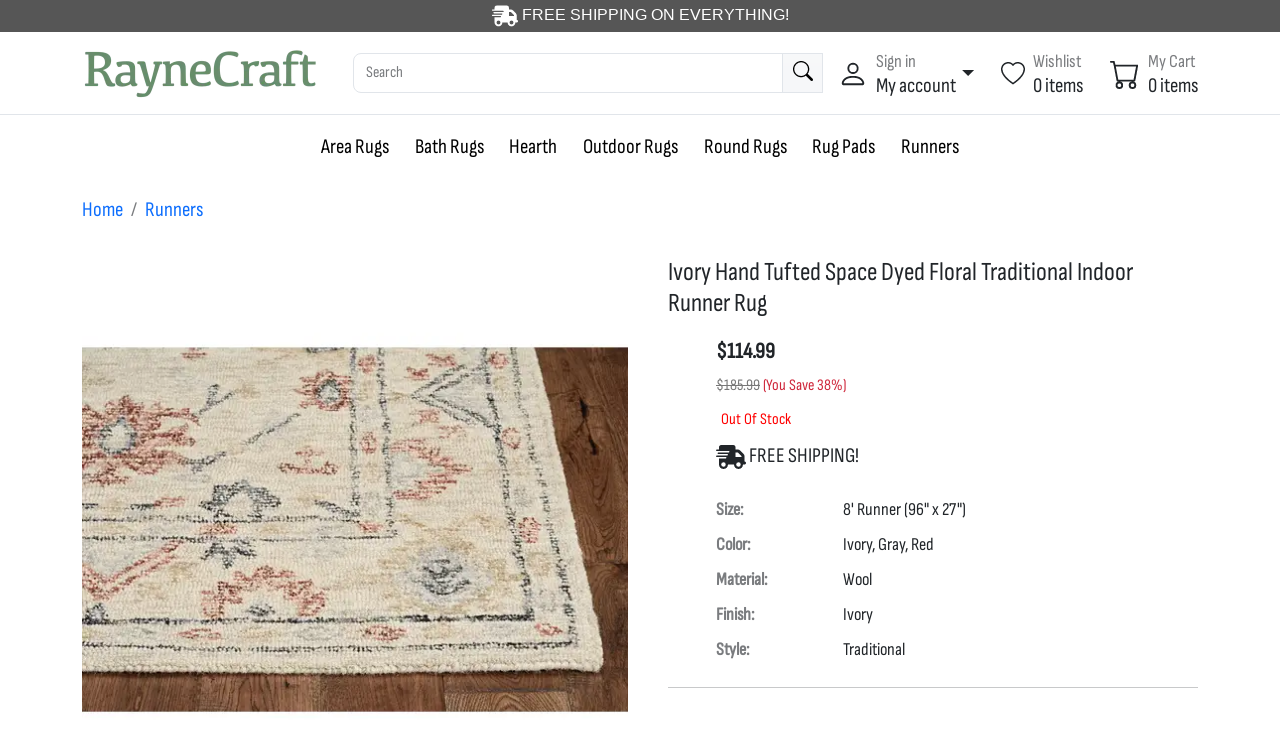

--- FILE ---
content_type: text/html;charset=UTF-8
request_url: https://www.raynecraft.com/products/ivory-hand-tufted-space-dyed-floral-traditional-indoor-runner-rug
body_size: 18911
content:

<!DOCTYPE HTML>








<html lang="en">
<head>
<meta charset="utf-8">
<meta name="viewport" content="width=device-width, initial-scale=1, shrink-to-fit=no">



<title>Ivory Hand Tufted Space Dyed Floral Traditional Indoor Runner Rug - 8' Runner - Ivory, Gray, Red - Runner | RayneCraft.com</title>


<meta name="description" content="Transform Your Home with the Ivory Hand-Tufted Space-Dyed Floral Traditional Indoor Runner Rug  Enhance the beauty of your interiors with the exquisite Ivory Hand-Tufted Space-Dyed Floral Traditional Indoor Runner Rug. This stunning piece is designed"/>




<link rel="apple-touch-icon" sizes="180x180" href="/images_raynecraft/favicon-apple-touch.png">
<link rel="icon" type="image/png" sizes="192x192" href="/images_raynecraft/favicon-192x192.png">
<link rel="icon" type="image/png" sizes="32x32" href="/images_raynecraft/favicon-32x32.png">
<link rel="icon" type="image/png" sizes="16x16" href="/images_raynecraft/favicon-16x16.png">
<meta name="msapplication-TileImage" content="/images_raynecraft/favicon-270x270.png"/>



<link rel="canonical" href="https://www.raynecraft.com/products/ivory-hand-tufted-space-dyed-floral-traditional-indoor-runner-rug" />




<meta property="og:locale" content="en_US" />
<meta property="og:type" content="website" />
<meta property="og:title" content="Ivory Hand Tufted Space Dyed Floral Traditional Indoor Runner Rug" />
<meta property="og:url" content="https://www.raynecraft.com/products/ivory-hand-tufted-space-dyed-floral-traditional-indoor-runner-rug" />
<meta property="og:site_name" content="RayneCraft" />
<meta property="og:image" content="https://www.raynecraft.com/imgCache_raynecraft/Ivory-Hand-Tufted-Space-Dyed-Floral-Traditional-Indoor-Runner-Rug_14518_FlTpkLTqzAW_2098048_w800_h0_p0_t1_q60.webp" />
<meta property="og:description" content="Transform Your Home with the Ivory Hand-Tufted Space-Dyed Floral Traditional Indoor Runner Rug  Enhance the beauty of your interiors with the exquisite Ivory Hand-Tufted Space-Dyed Floral Traditional Indoor Runner Rug. This stunning piece is designed" />



 








<style>
.section-content{
min-height: 82vh;
}



.btn_1 {
color: #FFFFFF !important;
background-color: #000000 !important;
border-color: #565656 !important;
}
.btn_1:hover {
color: #FFFFFF !important;
background-color: #9B9B9B !important;
border-color: #565656 !important;
}




.btn_2 {
color: #fff !important;
background-color: #658986 !important;
border-color: #658986 !important;
}
.btn_2:hover {
color: #fff !important;
background-color: #B9CECC !important;
border-color: #658986 !important;
}




.btn_3 {
color: #444 !important;
background-color: #fff !important;
border-color: #AAA !important;
}
.btn_3:hover {
color: #444 !important;
background-color: #EDEDED !important;
border-color: #AAA !important;
}

</style>

















<link href="/themes/ecom2/css/combined_raynecraft.min.css?i=4021300" rel="stylesheet" />

















<link rel="preload" href="/themes/ecom2/fonts/Sofia_Sans_Condensed/SofiaSansCondensed-VariableFont_wght.ttf" as="font" type="font/woff2" crossorigin>
<style>
@font-face {
    font-family: 'Sofia Sans Condensed';
    src: url('/themes/ecom2/fonts/Sofia_Sans_Condensed/SofiaSansCondensed-VariableFont_wght.ttf') format('woff2');
}
</style>























<script>
var siteDomain = 'www.raynecraft.com';
</script>



</head>

<body>







<!-- Google Tag Manager (noscript) -->
<noscript><iframe src="https://www.googletagmanager.com/ns.html?id=GTM-P9P3ZCF"
height="0" width="0" style="display:none;visibility:hidden"></iframe></noscript>
<!-- End Google Tag Manager (noscript) -->

























































<header style="position:relative;overflow:auto;display:block;background-color:#565656;color:white;font-family:sofia,arial,sans-serif;font-size:16px;font-weight:500;padding:3px;text-align:center;"><svg xmlns="http://www.w3.org/2000/svg" width="26" height="26" fill="currentColor" class="" viewBox="0 0 640 512"><path d="M112 0C85.5 0 64 21.5 64 48l0 48L16 96c-8.8 0-16 7.2-16 16s7.2 16 16 16l48 0 208 0c8.8 0 16 7.2 16 16s-7.2 16-16 16L64 160l-16 0c-8.8 0-16 7.2-16 16s7.2 16 16 16l16 0 176 0c8.8 0 16 7.2 16 16s-7.2 16-16 16L64 224l-48 0c-8.8 0-16 7.2-16 16s7.2 16 16 16l48 0 144 0c8.8 0 16 7.2 16 16s-7.2 16-16 16L64 288l0 128c0 53 43 96 96 96s96-43 96-96l128 0c0 53 43 96 96 96s96-43 96-96l32 0c17.7 0 32-14.3 32-32s-14.3-32-32-32l0-64 0-32 0-18.7c0-17-6.7-33.3-18.7-45.3L512 114.7c-12-12-28.3-18.7-45.3-18.7L416 96l0-48c0-26.5-21.5-48-48-48L112 0zM544 237.3l0 18.7-128 0 0-96 50.7 0L544 237.3zM160 368a48 48 0 1 1 0 96 48 48 0 1 1 0-96zm272 48a48 48 0 1 1 96 0 48 48 0 1 1 -96 0z"/></svg> FREE SHIPPING ON EVERYTHING!</header>




<header class="mobile-header-top">
<div class="row m-0">
<div class="col-3 text-start">

<span onclick="showMobileMenu()"><svg xmlns="http://www.w3.org/2000/svg" width="30" height="30" fill="currentColor" class="bi bi-list " viewBox="0 0 16 16"><path fill-rule="evenodd" d="M2.5 12a.5.5 0 0 1 .5-.5h10a.5.5 0 0 1 0 1H3a.5.5 0 0 1-.5-.5m0-4a.5.5 0 0 1 .5-.5h10a.5.5 0 0 1 0 1H3a.5.5 0 0 1-.5-.5m0-4a.5.5 0 0 1 .5-.5h10a.5.5 0 0 1 0 1H3a.5.5 0 0 1-.5-.5"/></svg></span>


<span onclick="location.href='/product_search'"><svg xmlns="http://www.w3.org/2000/svg" width="18" height="18" fill="currentColor" class="bi bi-search ms-3" viewBox="0 0 16 16"><path d="M11.742 10.344a6.5 6.5 0 1 0-1.397 1.398h-.001q.044.06.098.115l3.85 3.85a1 1 0 0 0 1.415-1.414l-3.85-3.85a1 1 0 0 0-.115-.1zM12 6.5a5.5 5.5 0 1 1-11 0 5.5 5.5 0 0 1 11 0"/></svg></span>
</div>


<div class="col-6 text-center">









































<a href="/" class="brand-wrap me-2">
<img class="logo" src="https://www.raynecraft.com/imgCache_raynecraft/Logo4_green2b_704239_w0_h70_p0_t0_q60.webp" width="168" height="35" style="max-height:60px;">
</a>
</div>

<div class="col-3">
<div class="d-flex justify-content-evenly">

<div style="position:relative;" onclick="location.href='/account'">
<svg xmlns="http://www.w3.org/2000/svg" width="20" height="20" fill="currentColor" class="bi bi-person me-2" viewBox="0 0 16 16"><path d="M8 8a3 3 0 1 0 0-6 3 3 0 0 0 0 6m2-3a2 2 0 1 1-4 0 2 2 0 0 1 4 0m4 8c0 1-1 1-1 1H3s-1 0-1-1 1-4 6-4 6 3 6 4m-1-.004c-.001-.246-.154-.986-.832-1.664C11.516 10.68 10.289 10 8 10s-3.516.68-4.168 1.332c-.678.678-.83 1.418-.832 1.664z"/></svg>
</div>


<div style="position:relative;" onclick="location.href='/account/wishlist'">
<svg xmlns="http://www.w3.org/2000/svg" width="20" height="20" fill="currentColor" class="bi bi-heart me-2" viewBox="0 0 16 16"><path d="m8 2.748-.717-.737C5.6.281 2.514.878 1.4 3.053c-.523 1.023-.641 2.5.314 4.385.92 1.815 2.834 3.989 6.286 6.357 3.452-2.368 5.365-4.542 6.286-6.357.955-1.886.838-3.362.314-4.385C13.486.878 10.4.28 8.717 2.01zM8 15C-7.333 4.868 3.279-3.04 7.824 1.143q.09.083.176.171a3 3 0 0 1 .176-.17C12.72-3.042 23.333 4.867 8 15"/></svg>
</div>


<div style="position:relative;" onclick="showSlideoutCart()">
<svg xmlns="http://www.w3.org/2000/svg" width="20" height="20" fill="currentColor" class="bi bi-cart " viewBox="0 0 16 16"><path d="M0 1.5A.5.5 0 0 1 .5 1H2a.5.5 0 0 1 .485.379L2.89 3H14.5a.5.5 0 0 1 .491.592l-1.5 8A.5.5 0 0 1 13 12H4a.5.5 0 0 1-.491-.408L2.01 3.607 1.61 2H.5a.5.5 0 0 1-.5-.5M3.102 4l1.313 7h8.17l1.313-7zM5 12a2 2 0 1 0 0 4 2 2 0 0 0 0-4m7 0a2 2 0 1 0 0 4 2 2 0 0 0 0-4m-7 1a1 1 0 1 1 0 2 1 1 0 0 1 0-2m7 0a1 1 0 1 1 0 2 1 1 0 0 1 0-2"/></svg>


</div>
</div>
</div>
</div>
</header>


















































<aside class="offcanvas offcanvas-start" tabindex="-1" id="offcanvas_mobileMenu">
<div class="offcanvas-header border-bottom">
<h5 class="offcanvas-title font22">Menu</h5>
<button type="button" class="btn-close  font24 strong" data-bs-dismiss="offcanvas" aria-label="Close"></button>
</div>
<div class="offcanvas-body font22">
<div class="mb-3"><a href="/" class="nav-link fw-bold">Home</a></div>
<div class="mb-3"><a href="/root_collections_mobile" class="nav-link fw-bold">Categories</a></div>


<div class="row border-bottom">

<div class="col-3" onclick="location.href='/product-category/area-rugs'">
<div class="text-start p-0 m-0" style="height:60px;">


<img src="







































https://www.raynecraft.com/imgCache_raynecraft/areaRug_rectangular_1447144_w120_h0_p1_t1_q60.webp" class="" width="60" height="60" alt="Area Rugs">

</div>
</div>


<div class="col-7 pt-3" onclick="location.href='/product-category/area-rugs'">
<a href="/product-category/area-rugs" class="text-black">Area Rugs</a>
</div>
<div class="col-2 pt-3 text-end" onclick="location.href='/product-category/area-rugs'">
<svg xmlns="http://www.w3.org/2000/svg" width="30" height="30" fill="currentColor" class="bi bi-chevron-right " viewBox="0 0 16 16"><path fill-rule="evenodd" d="M4.646 1.646a.5.5 0 0 1 .708 0l6 6a.5.5 0 0 1 0 .708l-6 6a.5.5 0 0 1-.708-.708L10.293 8 4.646 2.354a.5.5 0 0 1 0-.708"/></svg>
</div>
</div>



<div class="row border-bottom">

<div class="col-3" onclick="location.href='/product-category/bath-rugs'">
<div class="text-start p-0 m-0" style="height:60px;">


<img src="







































https://www.raynecraft.com/imgCache_raynecraft/BathRug_1447145_w120_h0_p1_t1_q60.webp" class="" width="60" height="60" alt="Bath Rugs">

</div>
</div>


<div class="col-7 pt-3" onclick="location.href='/product-category/bath-rugs'">
<a href="/product-category/bath-rugs" class="text-black">Bath Rugs</a>
</div>
<div class="col-2 pt-3 text-end" onclick="location.href='/product-category/bath-rugs'">
<svg xmlns="http://www.w3.org/2000/svg" width="30" height="30" fill="currentColor" class="bi bi-chevron-right " viewBox="0 0 16 16"><path fill-rule="evenodd" d="M4.646 1.646a.5.5 0 0 1 .708 0l6 6a.5.5 0 0 1 0 .708l-6 6a.5.5 0 0 1-.708-.708L10.293 8 4.646 2.354a.5.5 0 0 1 0-.708"/></svg>
</div>
</div>



<div class="row border-bottom">

<div class="col-3" onclick="location.href='/product-category/hearth'">
<div class="text-start p-0 m-0" style="height:60px;">


<img src="







































https://www.raynecraft.com/imgCache_raynecraft/hearthRug_1527777_w120_h0_p1_t1_q60.webp" class="" width="60" height="60" alt="Hearth">

</div>
</div>


<div class="col-7 pt-3" onclick="location.href='/product-category/hearth'">
<a href="/product-category/hearth" class="text-black">Hearth</a>
</div>
<div class="col-2 pt-3 text-end" onclick="location.href='/product-category/hearth'">
<svg xmlns="http://www.w3.org/2000/svg" width="30" height="30" fill="currentColor" class="bi bi-chevron-right " viewBox="0 0 16 16"><path fill-rule="evenodd" d="M4.646 1.646a.5.5 0 0 1 .708 0l6 6a.5.5 0 0 1 0 .708l-6 6a.5.5 0 0 1-.708-.708L10.293 8 4.646 2.354a.5.5 0 0 1 0-.708"/></svg>
</div>
</div>



<div class="row border-bottom">

<div class="col-3" onclick="location.href='/product-category/outdoor-rugs'">
<div class="text-start p-0 m-0" style="height:60px;">


<img src="







































https://www.raynecraft.com/imgCache_raynecraft/areaRug_indoorOutdoor_1447146_w120_h0_p1_t1_q60.webp" class="" width="60" height="60" alt="Outdoor Rugs">

</div>
</div>


<div class="col-7 pt-3" onclick="location.href='/product-category/outdoor-rugs'">
<a href="/product-category/outdoor-rugs" class="text-black">Outdoor Rugs</a>
</div>
<div class="col-2 pt-3 text-end" onclick="location.href='/product-category/outdoor-rugs'">
<svg xmlns="http://www.w3.org/2000/svg" width="30" height="30" fill="currentColor" class="bi bi-chevron-right " viewBox="0 0 16 16"><path fill-rule="evenodd" d="M4.646 1.646a.5.5 0 0 1 .708 0l6 6a.5.5 0 0 1 0 .708l-6 6a.5.5 0 0 1-.708-.708L10.293 8 4.646 2.354a.5.5 0 0 1 0-.708"/></svg>
</div>
</div>



<div class="row border-bottom">

<div class="col-3" onclick="location.href='/product-category/round-rugs'">
<div class="text-start p-0 m-0" style="height:60px;">


<img src="







































https://www.raynecraft.com/imgCache_raynecraft/areaRug_round_1447147_w120_h0_p1_t1_q60.webp" class="" width="60" height="60" alt="Round Rugs">

</div>
</div>


<div class="col-7 pt-3" onclick="location.href='/product-category/round-rugs'">
<a href="/product-category/round-rugs" class="text-black">Round Rugs</a>
</div>
<div class="col-2 pt-3 text-end" onclick="location.href='/product-category/round-rugs'">
<svg xmlns="http://www.w3.org/2000/svg" width="30" height="30" fill="currentColor" class="bi bi-chevron-right " viewBox="0 0 16 16"><path fill-rule="evenodd" d="M4.646 1.646a.5.5 0 0 1 .708 0l6 6a.5.5 0 0 1 0 .708l-6 6a.5.5 0 0 1-.708-.708L10.293 8 4.646 2.354a.5.5 0 0 1 0-.708"/></svg>
</div>
</div>



<div class="row border-bottom">

<div class="col-3" onclick="location.href='/product-category/rug-pads'">
<div class="text-start p-0 m-0" style="height:60px;">


<img src="







































https://www.raynecraft.com/imgCache_raynecraft/RugPads_1447148_w120_h0_p1_t1_q60.webp" class="" width="60" height="60" alt="Rug Pads">

</div>
</div>


<div class="col-7 pt-3" onclick="location.href='/product-category/rug-pads'">
<a href="/product-category/rug-pads" class="text-black">Rug Pads</a>
</div>
<div class="col-2 pt-3 text-end" onclick="location.href='/product-category/rug-pads'">
<svg xmlns="http://www.w3.org/2000/svg" width="30" height="30" fill="currentColor" class="bi bi-chevron-right " viewBox="0 0 16 16"><path fill-rule="evenodd" d="M4.646 1.646a.5.5 0 0 1 .708 0l6 6a.5.5 0 0 1 0 .708l-6 6a.5.5 0 0 1-.708-.708L10.293 8 4.646 2.354a.5.5 0 0 1 0-.708"/></svg>
</div>
</div>



<div class="row border-bottom">

<div class="col-3" onclick="location.href='/product-category/runners'">
<div class="text-start p-0 m-0" style="height:60px;">


<img src="







































https://www.raynecraft.com/imgCache_raynecraft/areaRug_runner_1447149_w120_h0_p1_t1_q60.webp" class="" width="60" height="60" alt="Runners">

</div>
</div>


<div class="col-7 pt-3" onclick="location.href='/product-category/runners'">
<a href="/product-category/runners" class="text-black">Runners</a>
</div>
<div class="col-2 pt-3 text-end" onclick="location.href='/product-category/runners'">
<svg xmlns="http://www.w3.org/2000/svg" width="30" height="30" fill="currentColor" class="bi bi-chevron-right " viewBox="0 0 16 16"><path fill-rule="evenodd" d="M4.646 1.646a.5.5 0 0 1 .708 0l6 6a.5.5 0 0 1 0 .708l-6 6a.5.5 0 0 1-.708-.708L10.293 8 4.646 2.354a.5.5 0 0 1 0-.708"/></svg>
</div>
</div>


</div>





</aside>




<script>
function showMobileMenu() {
mobileMenuOffcanvas = new bootstrap.Offcanvas('#offcanvas_mobileMenu');
mobileMenuOffcanvas.show();
}

function hideMobileMenu() {
mobileMenuOffcanvas.hide();
}
</script>






<header class="section-header mobile-hidden">

<section class="header-main border-bottom">
<div class="container">
<div class="row gx-2 gy-3 align-items-center">












































<div class="col-xl col-lg col-6 col-sm-6 col-md flex-grow-0">
<a href="/" class="brand-wrap me-3">
<img class="logo" src="https://www.raynecraft.com/imgCache_raynecraft/Logo4_green2b_704240_w0_h100_p0_t0_q60.webp" width="240" height="50" style="max-height:300px;">
</a> <!-- brand-wrap end.// -->
</div> <!-- col end.// -->





<div class="col-xl col-lg-4 col-12 col-sm-12 col-md">
<form action="/product_search" class="search mobile-p-y">
<div class="input-group">
<input type="search" class="form-control" name="q" style="width:55%" placeholder="Search" >


<button class="btn btn-icon btn-light">
<svg xmlns="http://www.w3.org/2000/svg" width="24" height="24" fill="currentColor" class="bi bi-search " viewBox="0 0 16 16"><path d="M11.742 10.344a6.5 6.5 0 1 0-1.397 1.398h-.001q.044.06.098.115l3.85 3.85a1 1 0 0 0 1.415-1.414l-3.85-3.85a1 1 0 0 0-.115-.1zM12 6.5a5.5 5.5 0 1 1-11 0 5.5 5.5 0 0 1 11 0"/></svg>
</button>
</div> <!-- input-group end.// -->
</form> <!-- search-wrap end.// -->
</div> <!-- col end.// -->




<div class="col-xl-4 col-lg col-md-12 col-12">
<div class="widgets-wrap float-md-end">


<div class="widget-header dropdown">
<a href="#" class="d-inline-flex align-items-center hover:text-primary dropdown-toggle" data-bs-toggle="dropdown" aria-expanded="false">
<div class="me-2">
<svg xmlns="http://www.w3.org/2000/svg" width="30" height="30" fill="currentColor" class="bi bi-person " viewBox="0 0 16 16"><path d="M8 8a3 3 0 1 0 0-6 3 3 0 0 0 0 6m2-3a2 2 0 1 1-4 0 2 2 0 0 1 4 0m4 8c0 1-1 1-1 1H3s-1 0-1-1 1-4 6-4 6 3 6 4m-1-.004c-.001-.246-.154-.986-.832-1.664C11.516 10.68 10.289 10 8 10s-3.516.68-4.168 1.332c-.678.678-.83 1.418-.832 1.664z"/></svg>
</div>
<div class="lh-sm">
<small class="text-muted">Sign in</small> <br>
<span class="text-dark"> My account </span>
</div>
</a>


<div class="dropdown-menu dropdown-menu-end">

<form action="/login" class="px-4 py-3" method="post">
<input type="hidden" name="token" value="9A9E9F0D-9D8D-4F68-B7BB176E0CAA437B">
<input type="hidden" name="login" value="1">

<div class="mb-3">
<label class="form-label">Email address</label>
<input type="email" name="email" class="form-control" placeholder="email@example.com" required>
</div>
<div>
<label class="form-label">Password</label>
<input type="password" name="password" class="form-control" placeholder="Password" required>
</div>
<button type="submit" class="btn btn-primary mt-3">Sign in</button>
</form>
<hr class="dropdown-divider">
<a class="dropdown-item text-blue" href="/signup">Don't have an account? Sign up</a>
<a class="dropdown-item text-blue" href="/passwordReset">Forgot password?</a>

</div>


</div> <!-- widget-header end.// -->



<div class="widget-header ms-4">
<a href="/account/wishlist" class="d-inline-flex align-items-center hover:text-primary">
<div class="me-2">
<svg xmlns="http://www.w3.org/2000/svg" width="24" height="24" fill="currentColor" class="bi bi-heart " viewBox="0 0 16 16"><path d="m8 2.748-.717-.737C5.6.281 2.514.878 1.4 3.053c-.523 1.023-.641 2.5.314 4.385.92 1.815 2.834 3.989 6.286 6.357 3.452-2.368 5.365-4.542 6.286-6.357.955-1.886.838-3.362.314-4.385C13.486.878 10.4.28 8.717 2.01zM8 15C-7.333 4.868 3.279-3.04 7.824 1.143q.09.083.176.171a3 3 0 0 1 .176-.17C12.72-3.042 23.333 4.867 8 15"/></svg>
</div>
<div class="lh-sm">
<small class="text-muted">Wishlist</small> <br>
<span class="text-dark">0 items</span> <br>
</div>
</a>
</div>



<div class="widget-header ms-4">


<a href="/cart" class="d-inline-flex align-items-center hover:text-primary">

<div class="me-2">
<svg xmlns="http://www.w3.org/2000/svg" width="30" height="30" fill="currentColor" class="bi bi-cart " viewBox="0 0 16 16"><path d="M0 1.5A.5.5 0 0 1 .5 1H2a.5.5 0 0 1 .485.379L2.89 3H14.5a.5.5 0 0 1 .491.592l-1.5 8A.5.5 0 0 1 13 12H4a.5.5 0 0 1-.491-.408L2.01 3.607 1.61 2H.5a.5.5 0 0 1-.5-.5M3.102 4l1.313 7h8.17l1.313-7zM5 12a2 2 0 1 0 0 4 2 2 0 0 0 0-4m7 0a2 2 0 1 0 0 4 2 2 0 0 0 0-4m-7 1a1 1 0 1 1 0 2 1 1 0 0 1 0-2m7 0a1 1 0 1 1 0 2 1 1 0 0 1 0-2"/></svg>
</div>
<div class="lh-sm">
<small class="text-muted">My Cart</small> <br>
<span id="header-desktop-item-count" class="text-dark">  0 items </span> 
</div>
</a>
</div>
</div> <!-- widgets-wrap end.// -->
</div> <!-- col end.// -->
</div> <!-- row end.// -->
</div> <!-- container end.// -->
</section> <!-- header-main end.// -->









<style>
.menu_link {
color:#333;
font-size:17px;
}
</style>



<nav class="navbar navbar-expand-lg navbar-light d-block">


<div class="collapse navbar-collapse" id="navbar_main">
<ul class="navbar-nav mx-auto">





































<li class="nav-item dropdown megamenu">
<a class="nav-link" href="/product-category/area-rugs">Area Rugs</a>
</li>





































<li class="nav-item dropdown megamenu">
<a class="nav-link" href="/product-category/bath-rugs">Bath Rugs</a>
</li>





































<li class="nav-item dropdown megamenu">
<a class="nav-link" href="/product-category/hearth">Hearth</a>
</li>





































<li class="nav-item dropdown megamenu">
<a class="nav-link" href="/product-category/outdoor-rugs">Outdoor Rugs</a>
</li>





































<li class="nav-item dropdown megamenu">
<a class="nav-link" href="/product-category/round-rugs">Round Rugs</a>
</li>





































<li class="nav-item dropdown megamenu">
<a class="nav-link" href="/product-category/rug-pads">Rug Pads</a>
</li>





































<li class="nav-item dropdown megamenu">
<a class="nav-link" href="/product-category/runners">Runners</a>
</li>





</ul>
</div>
</nav>





</header> <!-- section-header end.// -->















<section class="">
<div class="container pt-3 pb-3">






































<nav>
<ol class="breadcrumb">
<li class="breadcrumb-item"><a href="/">Home</a></li>

<li class="breadcrumb-item"><a href="/product-category/runners">Runners</a></li>

</ol>
</nav>
</div>
</section>






















 



























































































































































































































































































































































































































































































































































<!-- ============== SECTION CONTENT ============== -->
<section class="mb-3">
<div class="container">
<div class="row">

<aside class="col-lg-6 mb-4">

 



















 












































































































































































































































































































































































































































<figure class="gallery-wrap text-center">



























<div class="swiffy-slider slider-item-show2-sm slider-indicators-round slider-indicators-dark slider-indicators-outside slider-indicators-highlight slider-indicators-sm">
<ul class="slider-container">


<li><a href="javascript:showLargePhotos(14518,1)"><img src="https://www.raynecraft.com/imgCache_raynecraft/Ivory-Hand-Tufted-Space-Dyed-Floral-Traditional-Indoor-Runner-Rug_14518_FlTpkLTqzAW_1911050_w550_h0_p1_t1_q60.webp" alt="Ivory Hand Tufted Space Dyed Floral Traditional Indoor Runner Rug Photo 1" style="max-width: 100%;height: auto;"></a></li>



<li><a href="javascript:showLargePhotos(14518,2)"><img loading="lazy" src="https://www.raynecraft.com/imgCache_raynecraft/Ivory-Hand-Tufted-Space-Dyed-Floral-Traditional-Indoor-Runner-Rug_14518_JtuOcOZfvP_1911052_w550_h0_p1_t1_q60.webp" alt="Ivory Hand Tufted Space Dyed Floral Traditional Indoor Runner Rug Photo 3" style="max-width: 100%;height: auto;"></a></li>



<li><a href="javascript:showLargePhotos(14518,3)"><img loading="lazy" src="https://www.raynecraft.com/imgCache_raynecraft/Ivory-Hand-Tufted-Space-Dyed-Floral-Traditional-Indoor-Runner-Rug_14518_OhmLGkvtkV_1911054_w550_h0_p1_t1_q60.webp" alt="Ivory Hand Tufted Space Dyed Floral Traditional Indoor Runner Rug Photo 4" style="max-width: 100%;height: auto;"></a></li>



<li><a href="javascript:showLargePhotos(14518,4)"><img loading="lazy" src="https://www.raynecraft.com/imgCache_raynecraft/Ivory-Hand-Tufted-Space-Dyed-Floral-Traditional-Indoor-Runner-Rug_14518_lwKykrUckS_1911057_w550_h0_p1_t1_q60.webp" alt="Ivory Hand Tufted Space Dyed Floral Traditional Indoor Runner Rug Photo 5" style="max-width: 100%;height: auto;"></a></li>



<li><a href="javascript:showLargePhotos(14518,5)"><img loading="lazy" src="https://www.raynecraft.com/imgCache_raynecraft/Ivory-Hand-Tufted-Space-Dyed-Floral-Traditional-Indoor-Runner-Rug_14518_EMZCNJzAtPB_1911061_w550_h0_p1_t1_q60.webp" alt="Ivory Hand Tufted Space Dyed Floral Traditional Indoor Runner Rug Photo 6" style="max-width: 100%;height: auto;"></a></li>



<li><a href="javascript:showLargePhotos(14518,6)"><img loading="lazy" src="https://www.raynecraft.com/imgCache_raynecraft/Ivory-Hand-Tufted-Space-Dyed-Floral-Traditional-Indoor-Runner-Rug_14518_KDXLtPGnKY_4185766_w550_h0_p1_t1_q60.webp" alt="8' Ivory Gray And Red Wool Medallion Hand Tufted Runner Rug Photo 1" style="max-width: 100%;height: auto;"></a></li>



<li><a href="javascript:showLargePhotos(14518,7)"><img loading="lazy" src="https://www.raynecraft.com/imgCache_raynecraft/Ivory-Hand-Tufted-Space-Dyed-Floral-Traditional-Indoor-Runner-Rug_14518_GaUAhBMRPS_4185771_w550_h0_p1_t1_q60.webp" alt="8' Ivory Gray And Red Wool Medallion Hand Tufted Runner Rug Photo 2" style="max-width: 100%;height: auto;"></a></li>



<li><a href="javascript:showLargePhotos(14518,8)"><img loading="lazy" src="https://www.raynecraft.com/imgCache_raynecraft/Ivory-Hand-Tufted-Space-Dyed-Floral-Traditional-Indoor-Runner-Rug_14518_jVVCTGlDHB_4185777_w550_h0_p1_t1_q60.webp" alt="8' Ivory Gray And Red Wool Medallion Hand Tufted Runner Rug Photo 3" style="max-width: 100%;height: auto;"></a></li>



<li><a href="javascript:showLargePhotos(14518,9)"><img loading="lazy" src="https://www.raynecraft.com/imgCache_raynecraft/Ivory-Hand-Tufted-Space-Dyed-Floral-Traditional-Indoor-Runner-Rug_14518_YjsqEmvWkl_4185780_w550_h0_p1_t1_q60.webp" alt="8' Ivory Gray And Red Wool Medallion Hand Tufted Runner Rug Photo 6" style="max-width: 100%;height: auto;"></a></li>


</ul>

<button type="button" class="slider-nav"></button>
<button type="button" class="slider-nav slider-nav-next"></button>


<div class="slider-indicators">
<button class="active"></button>

<button></button>

<button></button>

<button></button>

<button></button>

<button></button>

<button></button>

<button></button>

<button></button>



</div>

</div>







</figure> <!-- gallery-wrap .end// -->
</aside>




<main class="col-lg-6">
<article class="ps-lg-3">
<h1 class="title norm font26 font_heading">Ivory Hand Tufted Space Dyed Floral Traditional Indoor Runner Rug</h1>








<script>
function showReviewsTab() {
var reviewTabEl = document.querySelector('#prodInfoTabs li:last-child a')
var reviewTab = new bootstrap.Tab(reviewTabEl)
reviewTab.show()
document.getElementById('prodInfoTabs').scrollIntoView({ behavior: 'smooth', block: 'start', inline: 'nearest' });
}
</script>


<div class="rating-wrap my-3">


</div>


<div class="ms-5">

<div class="mb-2"> 
<div class="price">


<span id="sellingPrice" class="price product_page_price">$114.99</span>


<div>
<span class="price-msrp" style="text-decoration:line-through;">$185.99</span>
<span class="price-yousave">(You Save 38%)</span>
</div>


</div> 

<span class="label-rating text-success pt-2 font16">

<div id="stockText" style="color:red;">Out Of Stock</div>

</span>
</div> 







<div class="mb-2"> 
<svg xmlns="http://www.w3.org/2000/svg" width="30" height="30" fill="currentColor" class="" viewBox="0 0 640 512"><path d="M112 0C85.5 0 64 21.5 64 48l0 48L16 96c-8.8 0-16 7.2-16 16s7.2 16 16 16l48 0 208 0c8.8 0 16 7.2 16 16s-7.2 16-16 16L64 160l-16 0c-8.8 0-16 7.2-16 16s7.2 16 16 16l16 0 176 0c8.8 0 16 7.2 16 16s-7.2 16-16 16L64 224l-48 0c-8.8 0-16 7.2-16 16s7.2 16 16 16l48 0 144 0c8.8 0 16 7.2 16 16s-7.2 16-16 16L64 288l0 128c0 53 43 96 96 96s96-43 96-96l128 0c0 53 43 96 96 96s96-43 96-96l32 0c17.7 0 32-14.3 32-32s-14.3-32-32-32l0-64 0-32 0-18.7c0-17-6.7-33.3-18.7-45.3L512 114.7c-12-12-28.3-18.7-45.3-18.7L416 96l0-48c0-26.5-21.5-48-48-48L112 0zM544 237.3l0 18.7-128 0 0-96 50.7 0L544 237.3zM160 368a48 48 0 1 1 0 96 48 48 0 1 1 0-96zm272 48a48 48 0 1 1 96 0 48 48 0 1 1 -96 0z"/></svg> FREE SHIPPING!
</div>











<dl class="row mt-4 font18">

<dt class="col-3 fw-bold text-muted">Size:</dt>
<dd class="col-9">
8' Runner 


(96" x 27")

</dd>



<dt class="col-3 fw-bold text-muted">Color:</dt>
<dd class="col-9">Ivory, Gray, Red</dd>



<dt class="col-3 fw-bold text-muted">Material:</dt>
<dd class="col-9">Wool</dd>




<dt class="col-3 fw-bold text-muted">Finish:</dt>
<dd class="col-9">Ivory</dd>



<dt class="col-3 fw-bold text-muted">Style:</dt>
<dd class="col-9">Traditional</dd>

</dl>


</div>

<hr>







<div class="row mb-3">
<a name="variations_m" class="d-block d-md-none" style="scroll-margin-top: 100px;"></a>
<div class="col-12">



 

















































<div>









<div class="m-4">
<b>Size:</b><br>



















<a href="/products/ivory-floral-bordered-wool-indoor-area-rug" class="btn m-1 prodOptionBtn btn_3">5' X 7'</a>






















<a href="/products/ivory-wool-rug" class="btn m-1 prodOptionBtn btn_3">7' X 10'</a>
























<a href="/products/ivory-hand-tufted-space-dyed-floral-traditional-indoor-area-rug" class="btn m-1 prodOptionBtn btn_3">8' X 11'</a>



























<a href="/products/ivory-hand-tufted-space-dyed-floral-traditional-indoor-runner-rug" class="btn m-1 prodOptionBtn btn_2">8' Runner</a>


</div>






</div>


</div> <!-- col.// -->
</div> <!-- row.// -->



<form id="cartForm">
<input type="hidden" name="productId" value="14518">


<div class="row mb-3" style="display:none;">

<div class="col-md-4 col-5 text-center">

<div class="input-group input-spinner">
<button class="btn btn-icon btn-light font18" type="button" onclick="qtyDown()"> 
<svg xmlns="http://www.w3.org/2000/svg" width="22" height="22" fill="#999" viewBox="0 0 24 24">
<path d="M19 13H5v-2h14v2z"></path>
</svg>
</button>

<input type="text" name="qty" id="qty" class="form-control text-center font18" readonly value="0">

<button class="btn btn-icon btn-light font18" type="button" onclick="qtyUp(0)"> 
<svg xmlns="http://www.w3.org/2000/svg" width="22" height="22" fill="#999" viewBox="0 0 24 24">
<path d="M19 13h-6v6h-2v-6H5v-2h6V5h2v6h6v2z"></path>
</svg>
</button>
</div> <!-- input-group.// -->
</div> <!-- col.// -->


<div class="col-md-8 col-7 text-start ps-0">

<a id="addToCartButton" onclick="buy();" class="btn btn_1 font18" style="width:100%;display:none;"> <svg xmlns="http://www.w3.org/2000/svg" width="30" height="30" fill="currentColor" class="bi bi-cart-fill " viewBox="0 0 16 16"><path d="M0 1.5A.5.5 0 0 1 .5 1H2a.5.5 0 0 1 .485.379L2.89 3H14.5a.5.5 0 0 1 .491.592l-1.5 8A.5.5 0 0 1 13 12H4a.5.5 0 0 1-.491-.408L2.01 3.607 1.61 2H.5a.5.5 0 0 1-.5-.5M5 12a2 2 0 1 0 0 4 2 2 0 0 0 0-4m7 0a2 2 0 1 0 0 4 2 2 0 0 0 0-4m-7 1a1 1 0 1 1 0 2 1 1 0 0 1 0-2m7 0a1 1 0 1 1 0 2 1 1 0 0 1 0-2"/></svg>&nbsp;&nbsp;&nbsp;Add to cart </a>
</div> <!-- col.// -->
</div> <!-- row.// -->

<div id="addToCartBoxMessage" class="text-danger mb-1"></div>


<div class="mt-3 text-end">
<a onclick="addToWishlist(14518);this.innerHTML='Saved!';" class="btn btn-outline-dark"> <svg xmlns="http://www.w3.org/2000/svg" width="30" height="30" fill="currentColor" class="bi bi-heart-fill me-1 text-danger" viewBox="0 0 16 16"><path fill-rule="evenodd" d="M8 1.314C12.438-3.248 23.534 4.735 8 15-7.534 4.736 3.562-3.248 8 1.314"/></svg> Save to Wishlist</a>
</div>

</form>
</article> <!-- product-info-aside .// -->
</main> <!-- col.// -->
</div> <!-- row.// -->
</div> <!-- container .//-->
</section>
<!-- ============== SECTION CONTENT END// ============== -->



<!-- ============== DESCRIPTION / TABS SECTION============== -->







<section class="padding-bottom">
<div class="container">
<div class="row">
<div class="col-lg-8 col-xl-9 mb-3">


<!-- =================== TABS ====================== -->
<div class="card">
<header class="card-header">
<ul id="prodInfoTabs" class="nav nav-tabs card-header-tabs">

<li class="nav-item">
<a href="#" data-bs-target="#tab_highlights" data-bs-toggle="tab" class="nav-link active">Highlights</a>
</li>

<li class="nav-item">
<a href="#" data-bs-target="#tab_details" data-bs-toggle="tab" class="nav-link ">Product Details</a>
</li>
<li class="nav-item">
<a href="#" data-bs-target="#tab_reviews" data-bs-toggle="tab" class="nav-link">Reviews</a>
</li>
</ul>
</header>

<div class="tab-content">

<article id="tab_highlights" class="tab-pane show active card-body">

<style>
.richDescHeadline {
/* font-family: "Duru Sans", sans-serif; */
font-size:36px;
font-weight:500;
}

.richDescBody {
/* font-family: Inter, sans-serif; */
font-size:18px;
font-weight:400;
}

.richDescImage {
width:100%;
height:auto;
}

@media screen and (max-width: 768px) {
.smallScreenBlockReversal {
flex-direction: column-reverse;
}
}
</style>

<div class="row">
<div class="col-md-6 col-12 d-flex align-items-center justify-content-center">
<div class="m-md-5 ml-0 mr-0 mt-5 mb-5">
<h3 class="richDescHeadline font_heading">Unleashing Traditional Flair</h3>
<p class="richDescBody">
Elevate your indoor décor with this luxurious rug, carefully hand-tufted with an artistically floral design. The color variation through space-dying technique adds an appealing dimension to your space.

</p>
</div>
</div>

<div class="col-md-6 col-12 d-flex align-items-center justify-content-center">
<img src="https://www.raynecraft.com/imgCache_raynecraft/Ivory-Hand-Tufted-Space-Dyed-Floral-Traditional-Indoor-Runner-Rug_14518_FlTpkLTqzAW_2098052_w768_h0_p0_t1_q0.webp" class="richDescImage m-md-5 ml-0 mr-0 mt-5 mb-5" alt="Ivory Hand Tufted Space Dyed Floral Traditional Indoor Runner Rug Photo 1" loading="lazy" width="768" height="768">
</div>
</div>

<div class="row smallScreenBlockReversal">
<div class="col-md-6 col-12 d-flex align-items-center justify-content-center">
<img src="https://www.raynecraft.com/imgCache_raynecraft/Ivory-Hand-Tufted-Space-Dyed-Floral-Traditional-Indoor-Runner-Rug_14518_JtuOcOZfvP_2098054_w768_h0_p0_t1_q0.webp" class="richDescImage m-md-5 ml-0 mr-0 mt-5 mb-5" alt="Ivory Hand Tufted Space Dyed Floral Traditional Indoor Runner Rug Photo 2" loading="lazy" width="768" height="768">
</div>

<div class="col-md-6 col-12 d-flex align-items-center justify-content-center">
<div class="m-md-5 ml-0 mr-0 mt-5 mb-5">
<h3 class="richDescHeadline font_heading">Elegance and Comfort</h3>
<p class="richDescBody">
This ivory runner rug provides not only aesthetic appeal but also an underfoot comfort. The utilization of top-notch materials ensures the rug's longevity and hard-wearing nature.

</p>
</div>
</div>
</div>

<div class="row">
<div class="col-md-6 col-12 d-flex align-items-center justify-content-center">
<div class="m-md-5 ml-0 mr-0 mt-5 mb-5">
<h3 class="richDescHeadline font_heading">Artistic Expression in Décor</h3>
<p class="richDescBody">
A genuine piece of art, this runner rug is passionately crafted, displaying a wonderful floral design. Its vibrant pattern and captivating hues captivate visitor’s sight and become a room's centerpiece.

</p>
</div>
</div>

<div class="col-md-6 col-12 d-flex align-items-center justify-content-center">
<img src="https://www.raynecraft.com/imgCache_raynecraft/Ivory-Hand-Tufted-Space-Dyed-Floral-Traditional-Indoor-Runner-Rug_14518_OhmLGkvtkV_2098056_w768_h0_p0_t1_q0.webp" class="richDescImage m-md-5 ml-0 mr-0 mt-5 mb-5" alt="Ivory Hand Tufted Space Dyed Floral Traditional Indoor Runner Rug Photo 3" loading="lazy" width="768" height="768">
</div>
</div>

<div class="row smallScreenBlockReversal">
<div class="col-md-6 col-12 d-flex align-items-center justify-content-center">
<img src="https://www.raynecraft.com/imgCache_raynecraft/Ivory-Hand-Tufted-Space-Dyed-Floral-Traditional-Indoor-Runner-Rug_14518_lwKykrUckS_2098057_w768_h0_p0_t1_q0.webp" class="richDescImage m-md-5 ml-0 mr-0 mt-5 mb-5" alt="Ivory Hand Tufted Space Dyed Floral Traditional Indoor Runner Rug Photo 4" loading="lazy" width="768" height="768">
</div>

<div class="col-md-6 col-12 d-flex align-items-center justify-content-center">
<div class="m-md-5 ml-0 mr-0 mt-5 mb-5">
<h3 class="richDescHeadline font_heading">High Quality and Durability</h3>
<p class="richDescBody">
Bring into your living spaces a runner rug that echoes with quality and durability. The hand-tufted construction coupled with a space-dyed technique assures you of its durability and colorfastness.

</p>
</div>
</div>
</div>

<div class="row">
<div class="col-md-6 col-12 d-flex align-items-center justify-content-center">
<div class="m-md-5 ml-0 mr-0 mt-5 mb-5">
<h3 class="richDescHeadline font_heading">Infusing Class into your Interiors</h3>
<p class="richDescBody">
This indoor rug merges sophistication, comfort and longevity, transforming your space into a stylish setting. Thanks to its intricate handmade floral design, this rug infuses a touch of class into your interiors.</p>
</div>
</div>

<div class="col-md-6 col-12 d-flex align-items-center justify-content-center">
<img src="https://www.raynecraft.com/imgCache_raynecraft/Ivory-Hand-Tufted-Space-Dyed-Floral-Traditional-Indoor-Runner-Rug_14518_EMZCNJzAtPB_2098058_w768_h0_p0_t1_q0.webp" class="richDescImage m-md-5 ml-0 mr-0 mt-5 mb-5" alt="Ivory Hand Tufted Space Dyed Floral Traditional Indoor Runner Rug Photo 5" loading="lazy" width="768" height="768">
</div>
</div>

</article>


<article id="tab_details" class="tab-pane card-body ">



<div class="">
<h2 class="mb-2">Key Features</h2>
<div class="" style="font-size:1.2rem;">

<ul class="list-check cols-two">

<li>cotton backing</li>

<li>transitional</li>

<li>wool</li>

</ul>





</div>
</div>





<a id="desc"></a>
<div class="pt-3">

<div class="" style="font-size:1.2rem;">

<h2>Transform Your Home with the Ivory Hand-Tufted Space-Dyed Floral Traditional Indoor Runner Rug</h2>

<p><strong>Enhance the beauty of your interiors</strong> with the exquisite Ivory Hand-Tufted Space-Dyed Floral Traditional Indoor Runner Rug. This stunning piece is designed to add a touch of elegance and sophistication to any room in your home. Handcrafted using the finest materials and expert techniques, this rug combines timeless appeal with contemporary flair.</p>

<h2>Immerse Yourself in Luxurious Comfort</h2>

<p><strong>Indulge in unparalleled comfort</strong> with the Ivory Hand-Tufted Space-Dyed Floral Traditional Indoor Runner Rug. Its soft and plush texture will make every step a treat for your feet. Sink your toes into the sumptuousness of this high-quality rug, and experience the pure bliss of ultimate coziness in your living space.</p>

<p>Whether you place it in your entryway, hallway, or bedroom, this runner rug will create a warm and inviting atmosphere. Let its velvety softness welcome you home and provide a soothing touch underfoot after a long day. You deserve to pamper yourself with the unparalleled luxury of this hand-tufted masterpiece.</p>

<h2>Unleash Your Style with Floral Elegance</h2>

<p><strong>Elevate your decor with a timeless floral design</strong> that exudes grace and charm. The Ivory Hand-Tufted Space-Dyed Floral Traditional Indoor Runner Rug showcases intricate floral patterns that will add a captivating allure to any room. The delicate blooms and intertwining vines create an enchanting visual spectacle.</p>

<p>With its understated color palette of ivory and subtle earth tones, this rug effortlessly complements various interior styles. Whether your home boasts a traditional, contemporary, or shabby chic aesthetic, this rug will seamlessly blend in and become the focal point of any space.</p>

<p>Immerse yourself in the romance of nature with the graceful floral motifs that adorn this runner rug. Each petal, each curve, and each color variation is meticulously crafted to bring artistry and beauty to your floors. Let your home reflect your refined taste and profound love for tasteful design.</p>

<h2>Durable Craftsmanship that Endures</h2>

<p><strong>Invest in long-lasting quality</strong> with the Ivory Hand-Tufted Space-Dyed Floral Traditional Indoor Runner Rug. This rug is meticulously handcrafted by skilled artisans who pay attention to every detail. Its high-quality materials and exceptional craftsmanship ensure that it will stand the test of time even in high-traffic areas.</p>

<p>Constructed using premium wool and natural fibers, this runner rug is not only luxurious but also built to withstand daily wear and tear. The dense pile provides added durability, making it resilient against stains, fading, and fraying. It is a versatile and practical choice for those seeking a rug that will maintain its beauty for years to come.</p>

<h2>Elevate Your Home Decor Today</h2>

<p><strong>Bring elegance, comfort, and artistry to your home</strong> with the Ivory Hand-Tufted Space-Dyed Floral Traditional Indoor Runner Rug. This exquisite piece combines timeless beauty and contemporary design to transform any room into a haven of style and luxury.</p>

<p>Indulge your senses with its softness, immerse yourself in its captivating patterns, and enjoy the durability it brings. Upgrade your home decor today and experience the true essence of refined living. Don't miss the opportunity to create an ambiance that reflects your unique personality and sophisticated taste.</p>
</div>
</div>



















<div style="clear:both;"></div>


<div class="pt-3 mt-5">
<h3 class="mb-2">Specifications</h3>
<div class="productDetails">
<table class="table table-hover">

<tr>
<th>Brand</th>
<td>homeroots home decor</td>
</tr>


<tr>
<th>Size</th>
<td>8' Runner</td>
</tr>


<tr>
<th>Color</th>
<td>Ivory, Gray, Red</td>
</tr>



<tr>
<th>Weight</th>
<td>14.00 Pounds lbs.</td>
</tr>


<tr>
<th>Pkg Dimensions</th>
<td>0.50" (L) x 96.00" (W) x 27.00" (H)</td>
</tr>


<tr>
<th>UPC</th>
<td>4512822925271</td>
</tr>

<tr>
<th>SKU</th>
<td>

374719

</td>
</tr>
<tr>
<th>Product Code</th>
<td>HO451909100D56P14518</td>
</tr>
</table>
</div>
</div>

</article>

<article id="tab_reviews" class="tab-pane card-body">



<div id="reviews" class="pt-1">
<h3 class="mb-1 font_heading norm">Customer Reviews</h3>

<div id="" class="">
<div class="row">

<div class="col-lg-5">





<div class="card">
<div class="card-body bg-light">
<h4 class="card-title">

Be The First To Add a Review!

</h4>
<form action="/addProductReview" method="post">
<input type="hidden" name="token" value="9A9E9F0D-9D8D-4F68-B7BB176E0CAA437B">
<input type="hidden" name="rating" id="newReviewRating_desktop" value="0" />
<input type="hidden" name="productId" value="14518" />
<input type="hidden" name="prevRoute" value="/products/ivory-hand-tufted-space-dyed-floral-traditional-indoor-runner-rug">

<div class="star-box mb-3" onmouseleave="resetStars2('newReviewRating_desktop','newReviewStar_desktop')">
<div class="new-rating">
<span>Your rating:</span>&nbsp;&nbsp;
<span class="text-nowrap">

<span onmouseover="updateStars2('newReviewStar_desktop','1')" onclick="setRating('newReviewRating_desktop','1')">
<span id="newReviewStar_desktop1"><svg xmlns="http://www.w3.org/2000/svg" width="30" height="30" fill="currentColor" class="bi bi-star new-rating-star text-warning" viewBox="0 0 16 16"><path d="M2.866 14.85c-.078.444.36.791.746.593l4.39-2.256 4.389 2.256c.386.198.824-.149.746-.592l-.83-4.73 3.522-3.356c.33-.314.16-.888-.282-.95l-4.898-.696L8.465.792a.513.513 0 0 0-.927 0L5.354 5.12l-4.898.696c-.441.062-.612.636-.283.95l3.523 3.356-.83 4.73zm4.905-2.767-3.686 1.894.694-3.957a.56.56 0 0 0-.163-.505L1.71 6.745l4.052-.576a.53.53 0 0 0 .393-.288L8 2.223l1.847 3.658a.53.53 0 0 0 .393.288l4.052.575-2.906 2.77a.56.56 0 0 0-.163.506l.694 3.957-3.686-1.894a.5.5 0 0 0-.461 0z"/></svg></span>
<span id="newReviewStar_desktop1_fill" class="d-none"><svg xmlns="http://www.w3.org/2000/svg" width="30" height="30" fill="currentColor" class="bi bi-star-fill new-rating-star text-warning" viewBox="0 0 16 16"><path d="M3.612 15.443c-.386.198-.824-.149-.746-.592l.83-4.73L.173 6.765c-.329-.314-.158-.888.283-.95l4.898-.696L7.538.792c.197-.39.73-.39.927 0l2.184 4.327 4.898.696c.441.062.612.636.282.95l-3.522 3.356.83 4.73c.078.443-.36.79-.746.592L8 13.187l-4.389 2.256z"/></svg></span>
</span>

<span onmouseover="updateStars2('newReviewStar_desktop','2')" onclick="setRating('newReviewRating_desktop','2')">
<span id="newReviewStar_desktop2"><svg xmlns="http://www.w3.org/2000/svg" width="30" height="30" fill="currentColor" class="bi bi-star new-rating-star text-warning" viewBox="0 0 16 16"><path d="M2.866 14.85c-.078.444.36.791.746.593l4.39-2.256 4.389 2.256c.386.198.824-.149.746-.592l-.83-4.73 3.522-3.356c.33-.314.16-.888-.282-.95l-4.898-.696L8.465.792a.513.513 0 0 0-.927 0L5.354 5.12l-4.898.696c-.441.062-.612.636-.283.95l3.523 3.356-.83 4.73zm4.905-2.767-3.686 1.894.694-3.957a.56.56 0 0 0-.163-.505L1.71 6.745l4.052-.576a.53.53 0 0 0 .393-.288L8 2.223l1.847 3.658a.53.53 0 0 0 .393.288l4.052.575-2.906 2.77a.56.56 0 0 0-.163.506l.694 3.957-3.686-1.894a.5.5 0 0 0-.461 0z"/></svg></span>
<span id="newReviewStar_desktop2_fill" class="d-none"><svg xmlns="http://www.w3.org/2000/svg" width="30" height="30" fill="currentColor" class="bi bi-star-fill new-rating-star text-warning" viewBox="0 0 16 16"><path d="M3.612 15.443c-.386.198-.824-.149-.746-.592l.83-4.73L.173 6.765c-.329-.314-.158-.888.283-.95l4.898-.696L7.538.792c.197-.39.73-.39.927 0l2.184 4.327 4.898.696c.441.062.612.636.282.95l-3.522 3.356.83 4.73c.078.443-.36.79-.746.592L8 13.187l-4.389 2.256z"/></svg></span>
</span>

<span onmouseover="updateStars2('newReviewStar_desktop','3')" onclick="setRating('newReviewRating_desktop','3')">
<span id="newReviewStar_desktop3"><svg xmlns="http://www.w3.org/2000/svg" width="30" height="30" fill="currentColor" class="bi bi-star new-rating-star text-warning" viewBox="0 0 16 16"><path d="M2.866 14.85c-.078.444.36.791.746.593l4.39-2.256 4.389 2.256c.386.198.824-.149.746-.592l-.83-4.73 3.522-3.356c.33-.314.16-.888-.282-.95l-4.898-.696L8.465.792a.513.513 0 0 0-.927 0L5.354 5.12l-4.898.696c-.441.062-.612.636-.283.95l3.523 3.356-.83 4.73zm4.905-2.767-3.686 1.894.694-3.957a.56.56 0 0 0-.163-.505L1.71 6.745l4.052-.576a.53.53 0 0 0 .393-.288L8 2.223l1.847 3.658a.53.53 0 0 0 .393.288l4.052.575-2.906 2.77a.56.56 0 0 0-.163.506l.694 3.957-3.686-1.894a.5.5 0 0 0-.461 0z"/></svg></span>
<span id="newReviewStar_desktop3_fill" class="d-none"><svg xmlns="http://www.w3.org/2000/svg" width="30" height="30" fill="currentColor" class="bi bi-star-fill new-rating-star text-warning" viewBox="0 0 16 16"><path d="M3.612 15.443c-.386.198-.824-.149-.746-.592l.83-4.73L.173 6.765c-.329-.314-.158-.888.283-.95l4.898-.696L7.538.792c.197-.39.73-.39.927 0l2.184 4.327 4.898.696c.441.062.612.636.282.95l-3.522 3.356.83 4.73c.078.443-.36.79-.746.592L8 13.187l-4.389 2.256z"/></svg></span>
</span>

<span onmouseover="updateStars2('newReviewStar_desktop','4')" onclick="setRating('newReviewRating_desktop','4')">
<span id="newReviewStar_desktop4"><svg xmlns="http://www.w3.org/2000/svg" width="30" height="30" fill="currentColor" class="bi bi-star new-rating-star text-warning" viewBox="0 0 16 16"><path d="M2.866 14.85c-.078.444.36.791.746.593l4.39-2.256 4.389 2.256c.386.198.824-.149.746-.592l-.83-4.73 3.522-3.356c.33-.314.16-.888-.282-.95l-4.898-.696L8.465.792a.513.513 0 0 0-.927 0L5.354 5.12l-4.898.696c-.441.062-.612.636-.283.95l3.523 3.356-.83 4.73zm4.905-2.767-3.686 1.894.694-3.957a.56.56 0 0 0-.163-.505L1.71 6.745l4.052-.576a.53.53 0 0 0 .393-.288L8 2.223l1.847 3.658a.53.53 0 0 0 .393.288l4.052.575-2.906 2.77a.56.56 0 0 0-.163.506l.694 3.957-3.686-1.894a.5.5 0 0 0-.461 0z"/></svg></span>
<span id="newReviewStar_desktop4_fill" class="d-none"><svg xmlns="http://www.w3.org/2000/svg" width="30" height="30" fill="currentColor" class="bi bi-star-fill new-rating-star text-warning" viewBox="0 0 16 16"><path d="M3.612 15.443c-.386.198-.824-.149-.746-.592l.83-4.73L.173 6.765c-.329-.314-.158-.888.283-.95l4.898-.696L7.538.792c.197-.39.73-.39.927 0l2.184 4.327 4.898.696c.441.062.612.636.282.95l-3.522 3.356.83 4.73c.078.443-.36.79-.746.592L8 13.187l-4.389 2.256z"/></svg></span>
</span>

<span onmouseover="updateStars2('newReviewStar_desktop','5')" onclick="setRating('newReviewRating_desktop','5')">
<span id="newReviewStar_desktop5"><svg xmlns="http://www.w3.org/2000/svg" width="30" height="30" fill="currentColor" class="bi bi-star new-rating-star text-warning" viewBox="0 0 16 16"><path d="M2.866 14.85c-.078.444.36.791.746.593l4.39-2.256 4.389 2.256c.386.198.824-.149.746-.592l-.83-4.73 3.522-3.356c.33-.314.16-.888-.282-.95l-4.898-.696L8.465.792a.513.513 0 0 0-.927 0L5.354 5.12l-4.898.696c-.441.062-.612.636-.283.95l3.523 3.356-.83 4.73zm4.905-2.767-3.686 1.894.694-3.957a.56.56 0 0 0-.163-.505L1.71 6.745l4.052-.576a.53.53 0 0 0 .393-.288L8 2.223l1.847 3.658a.53.53 0 0 0 .393.288l4.052.575-2.906 2.77a.56.56 0 0 0-.163.506l.694 3.957-3.686-1.894a.5.5 0 0 0-.461 0z"/></svg></span>
<span id="newReviewStar_desktop5_fill" class="d-none"><svg xmlns="http://www.w3.org/2000/svg" width="30" height="30" fill="currentColor" class="bi bi-star-fill new-rating-star text-warning" viewBox="0 0 16 16"><path d="M3.612 15.443c-.386.198-.824-.149-.746-.592l.83-4.73L.173 6.765c-.329-.314-.158-.888.283-.95l4.898-.696L7.538.792c.197-.39.73-.39.927 0l2.184 4.327 4.898.696c.441.062.612.636.282.95l-3.522 3.356.83 4.73c.078.443-.36.79-.746.592L8 13.187l-4.389 2.256z"/></svg></span>
</span>

</span>
</div>
</div>

<div class="row gx-2">
<div class="col mb-3">
<label class="form-label">First Name</label>
<input type="text" name="name" class="form-control" placeholder="John S.">
</div>
<div class="col mb-3">
<label class="form-label">Email</label>
<input type="text" name="email" class="form-control" placeholder="example@mail.com">
</div>
</div>
<div class="mb-3">
<label class="form-label mb-1">Review Title</label>
<input type="text" name="reviewTitle" class="form-control" placeholder="Your Review Title...">
</div> 
<div class="mb-3">
<label class="form-label mb-1">Review</label>
<textarea class="form-control" name="review" placeholder="Your Review..." rows="3"></textarea>
</div> 
<button class="btn btn-primary w-100" type="submit">Submit</button>

</form>
</div>
</div>
</div>



</div>
</div>
</div>
</article>
</div>
</div>
<!-- =================== COMPONENT SPECS .// ================== -->

</div> <!-- col.// -->


<aside class="col-lg-4 col-xl-3">
<!-- =================== COMPONENT ADDINGS ====================== -->
<div class="card">
<div class="card-body">
<h5 class="card-title">Similar items</h5>













































<article class="d-flex mb-4">
<a href="/products/8-runner-mint-green-geometric-washable-non-skid-indoor-outdoor-runner-rug" class="me-2 flex-shrink-0">
<img loading="lazy" src="https://www.raynecraft.com/imgCache_raynecraft/-Runner-Mint-Green-Geometric-Washable-Non-Skid-Indoor-Outdoor-Runner-Rug_71888_ZaLNyySHuN_1719343_w200_h0_p1_t1_q60.webp" width="96" height="96" class="size-96x96 img-thumbnail">
</a>
<div>
<p class="mb-2">
<a href="/products/8-runner-mint-green-geometric-washable-non-skid-indoor-outdoor-runner-rug" class="text-body">

8' Runner Mint Green Geometric Washable Non Skid Indoor Outdoor Runner Rug

</a>
</p>
<strong class="price mb-0">

<strong class="price">$33.99 - $70.99</strong>

</strong>
</div>
</article>













































<article class="d-flex mb-4">
<a href="/products/8-maroon-and-gold-abstract-power-loom-distressed-stain-resistant-runner-rug" class="me-2 flex-shrink-0">
<img loading="lazy" src="https://www.raynecraft.com/imgCache_raynecraft/-Maroon-And-Gold-Abstract-Power-Loom-Distressed-Stain-Resistant-Runner-Rug_55937_rPMSfJxdQu_1547025_w200_h0_p1_t1_q60.webp" width="96" height="96" class="size-96x96 img-thumbnail">
</a>
<div>
<p class="mb-2">
<a href="/products/8-maroon-and-gold-abstract-power-loom-distressed-stain-resistant-runner-rug" class="text-body">

8' Maroon And Gold Abstract Power Loom Distressed Stain Resistant Runner Rug

</a>
</p>
<strong class="price mb-0">

<strong class="price">$61.99</strong>

</strong>
</div>
</article>













































<article class="d-flex mb-4">
<a href="/products/8-charcoal-geometric-flatweave-handmade-distressed-runner-rug" class="me-2 flex-shrink-0">
<img loading="lazy" src="https://www.raynecraft.com/imgCache_raynecraft/-Charcoal-Geometric-Flatweave-Handmade-Distressed-Runner-Rug_67320_YdxSESpfXC_1602164_w200_h0_p1_t1_q60.webp" width="96" height="96" class="size-96x96 img-thumbnail">
</a>
<div>
<p class="mb-2">
<a href="/products/8-charcoal-geometric-flatweave-handmade-distressed-runner-rug" class="text-body">

8' Charcoal Geometric Flatweave Handmade Distressed Runner Rug

</a>
</p>
<strong class="price mb-0">

<strong class="price">$31.99 - $57.99</strong>

</strong>
</div>
</article>













































<article class="d-flex mb-4">
<a href="/products/ivory-beige-gold-and-muted-grey-oriental-tufted-handmade-stain-resistant-runner-rug" class="me-2 flex-shrink-0">
<img loading="lazy" src="https://www.raynecraft.com/imgCache_raynecraft/Ivory-Beige-Gold-And-Muted-Grey-Oriental-Tufted-Handmade-Stain-Resistant-Runner-Rug_57160_CHkDDpJDfk_1572727_w200_h0_p1_t1_q60.webp" width="96" height="96" class="size-96x96 img-thumbnail">
</a>
<div>
<p class="mb-2">
<a href="/products/ivory-beige-gold-and-muted-grey-oriental-tufted-handmade-stain-resistant-runner-rug" class="text-body">

Ivory Beige Gold And Muted Grey Oriental Tufted Handmade Stain Resistant Runner Rug

</a>
</p>
<strong class="price mb-0">

<strong class="price">$106.99 - $107.99</strong>

</strong>
</div>
</article>













































<article class="d-flex mb-4">
<a href="/products/10-green-and-cream-medallion-indoor-outdoor-runner-rug-4" class="me-2 flex-shrink-0">
<img loading="lazy" src="https://www.raynecraft.com/imgCache_raynecraft/-Green-And-Cream-Medallion-Indoor-Outdoor-Runner-Rug_190206_rQJKKQQgsE_5535537_w200_h0_p1_t1_q60.webp" width="96" height="96" class="size-96x96 img-thumbnail">
</a>
<div>
<p class="mb-2">
<a href="/products/10-green-and-cream-medallion-indoor-outdoor-runner-rug-4" class="text-body">

10' Green And Cream Medallion Indoor Outdoor Runner Rug

</a>
</p>
<strong class="price mb-0">

<strong class="price">$75.99</strong>

</strong>
</div>
</article>













































<article class="d-flex mb-4">
<a href="/products/8-gray-and-light-gray-oriental-runner-rug" class="me-2 flex-shrink-0">
<img loading="lazy" src="https://www.raynecraft.com/imgCache_raynecraft/-Gray-And-Light-Gray-Oriental-Runner-Rug_94024_qhOytXRuZj_3459165_w200_h0_p1_t1_q60.webp" width="96" height="96" class="size-96x96 img-thumbnail">
</a>
<div>
<p class="mb-2">
<a href="/products/8-gray-and-light-gray-oriental-runner-rug" class="text-body">

8' Gray And Light Gray Oriental Runner Rug

</a>
</p>
<strong class="price mb-0">

<strong class="price">$155.99 - $126.99</strong>

</strong>
</div>
</article>

</div> <!-- card-body .// -->
</div> <!-- card .// -->
<!-- =================== COMPONENT ADDINGS .// ================== --> 
</aside> <!-- col.// -->

</div>
<br><br>
</div><!-- container // -->
</section>
<!-- =============== SECTIONEND// ============== -->







<section class="padding-bottom">
<div class="container">













<div class="pt-3 swiffy-slider slider-item-show4 slider-item-show2-sm slider-nav-autoplay slider-nav-autopause slider-indicators-round slider-indicators-dark slider-indicators-outside slider-indicators-highlight slider-indicators-sm">
<h3 class="mb-1">Related Products</h3>




































































































































































































































































































































































































































































































<div class="swiffy-slider slider-item-show4 slider-indicators-round slider-indicators-dark slider-indicators-outside slider-indicators-highlight slider-indicators-sm slider-nav-autoplay slider-nav-autopause">
<ul class="slider-container">


<li><a href="/products/blue-and-green-geometric-power-loom-washable-runner-rug">
<div class="p-2">
<figure class="card card-product-grid mb-0 border-0">
<div class="img-wrap"> 
<img loading="lazy" src="https://www.raynecraft.com/imgCache_raynecraft/Blue-and-Green-Geometric-Power-Loom-Washable-Runner-Rug_75480_rqHYmPnZWH_3440218_w300_h0_p1_t1_q60.webp" width="200" height="200" class="mt-2" alt="Photo of Blue and Green Geometric Power Loom Washable Runner Rug">
</div>
<figcaption class="info-wrap text-center ms-3 me-3">
<h6 class="title text-truncate">Blue and Green Geometric Power Loom Washable Runner Rug</h6>
</figcaption>
</figure>
</div>
</a></li>



<li><a href="/products/white-and-grey-abstract-power-loom-stain-resistant-runner-rug">
<div class="p-2">
<figure class="card card-product-grid mb-0 border-0">
<div class="img-wrap"> 
<img loading="lazy" src="https://www.raynecraft.com/imgCache_raynecraft/White-And-Grey-Abstract-Power-Loom-Stain-Resistant-Runner-Rug_56975_yCDTwcFcqQ_1552701_w300_h0_p1_t1_q60.webp" width="200" height="200" class="mt-2" alt="Photo of White And Grey Abstract Power Loom Stain Resistant Runner Rug">
</div>
<figcaption class="info-wrap text-center ms-3 me-3">
<h6 class="title text-truncate">White And Grey Abstract Power Loom Stain Resistant Runner Rug</h6>
</figcaption>
</figure>
</div>
</a></li>



<li><a href="/products/12-ivory-plaid-power-loom-runner-rug">
<div class="p-2">
<figure class="card card-product-grid mb-0 border-0">
<div class="img-wrap"> 
<img loading="lazy" src="https://www.raynecraft.com/imgCache_raynecraft/-Ivory-Plaid-Power-Loom-Runner-Rug_78113_urFPZxUbUr_3448215_w300_h0_p1_t1_q60.webp" width="200" height="200" class="mt-2" alt="Photo of 12' Ivory Plaid Power Loom Runner Rug">
</div>
<figcaption class="info-wrap text-center ms-3 me-3">
<h6 class="title text-truncate">12' Ivory Plaid Power Loom Runner Rug</h6>
</figcaption>
</figure>
</div>
</a></li>



<li><a href="/products/ivory-and-light-blue-distressed-runner-rug">
<div class="p-2">
<figure class="card card-product-grid mb-0 border-0">
<div class="img-wrap"> 
<img loading="lazy" src="https://www.raynecraft.com/imgCache_raynecraft/Ivory-and-Light-Blue-Distressed-Runner-Rug_19049_wiCoYearQx_3089242_w300_h0_p1_t1_q60.webp" width="200" height="200" class="mt-2" alt="Photo of Ivory and Light Blue Distressed Runner Rug">
</div>
<figcaption class="info-wrap text-center ms-3 me-3">
<h6 class="title text-truncate">Ivory and Light Blue Distressed Runner Rug</h6>
</figcaption>
</figure>
</div>
</a></li>



<li><a href="/products/8-red-tan-and-black-oriental-runner-rug-with-fringe">
<div class="p-2">
<figure class="card card-product-grid mb-0 border-0">
<div class="img-wrap"> 
<img loading="lazy" src="https://www.raynecraft.com/imgCache_raynecraft/-Red-Tan-And-Black-Oriental-Runner-Rug-With-Fringe_94238_AlwFmyWPBn_3440266_w300_h0_p1_t1_q60.webp" width="200" height="200" class="mt-2" alt="Photo of 8' Red Tan And Black Oriental Runner Rug With Fringe">
</div>
<figcaption class="info-wrap text-center ms-3 me-3">
<h6 class="title text-truncate">8' Red Tan And Black Oriental Runner Rug With Fringe</h6>
</figcaption>
</figure>
</div>
</a></li>



<li><a href="/products/blue-and-ivory-oriental-power-loom-distressed-runner-rug-1">
<div class="p-2">
<figure class="card card-product-grid mb-0 border-0">
<div class="img-wrap"> 
<img loading="lazy" src="https://www.raynecraft.com/imgCache_raynecraft/Blue-and-Ivory-Oriental-Power-Loom-Distressed-Runner-Rug_75455_sNHdDaosfj_3443014_w300_h0_p1_t1_q60.webp" width="200" height="200" class="mt-2" alt="Photo of Blue and Ivory Oriental Power Loom Distressed Runner Rug">
</div>
<figcaption class="info-wrap text-center ms-3 me-3">
<h6 class="title text-truncate">Blue and Ivory Oriental Power Loom Distressed Runner Rug</h6>
</figcaption>
</figure>
</div>
</a></li>



<li><a href="/products/8-ivory-and-black-striped-indoor-outdoor-runner-rug-1">
<div class="p-2">
<figure class="card card-product-grid mb-0 border-0">
<div class="img-wrap"> 
<img loading="lazy" src="https://www.raynecraft.com/imgCache_raynecraft/-Ivory-And-Black-Striped-Indoor-Outdoor-Runner-Rug_189540_GteegmjRqK_5538814_w300_h0_p1_t1_q60.webp" width="200" height="200" class="mt-2" alt="Photo of 8' Ivory And Black Striped Indoor Outdoor Runner Rug">
</div>
<figcaption class="info-wrap text-center ms-3 me-3">
<h6 class="title text-truncate">8' Ivory And Black Striped Indoor Outdoor Runner Rug</h6>
</figcaption>
</figure>
</div>
</a></li>



<li><a href="/products/10-fuchsia-and-light-gray-medallion-indoor-outdoor-runner-rug-1">
<div class="p-2">
<figure class="card card-product-grid mb-0 border-0">
<div class="img-wrap"> 
<img loading="lazy" src="https://www.raynecraft.com/imgCache_raynecraft/-Fuchsia-And-Light-Gray-Medallion-Indoor-Outdoor-Runner-Rug_190185_FTlMkUqJZF_5536643_w300_h0_p1_t1_q60.webp" width="200" height="200" class="mt-2" alt="Photo of 10' Fuchsia And Light Gray Medallion Indoor Outdoor Runner Rug">
</div>
<figcaption class="info-wrap text-center ms-3 me-3">
<h6 class="title text-truncate">10' Fuchsia And Light Gray Medallion Indoor Outdoor Runner Rug</h6>
</figcaption>
</figure>
</div>
</a></li>



<li><a href="/products/blue-green-grey-and-beige-abstract-power-loom-stain-resistant-runner-rug">
<div class="p-2">
<figure class="card card-product-grid mb-0 border-0">
<div class="img-wrap"> 
<img loading="lazy" src="https://www.raynecraft.com/imgCache_raynecraft/Blue-Green-Grey-And-Beige-Abstract-Power-Loom-Stain-Resistant-Runner-Rug_57675_UiWZUFWcZd_1558562_w300_h0_p1_t1_q60.webp" width="200" height="200" class="mt-2" alt="Photo of Blue Green Grey And Beige Abstract Power Loom Stain Resistant Runner Rug">
</div>
<figcaption class="info-wrap text-center ms-3 me-3">
<h6 class="title text-truncate">Blue Green Grey And Beige Abstract Power Loom Stain Resistant Runner Rug</h6>
</figcaption>
</figure>
</div>
</a></li>



<li><a href="/products/ivory-floral-vine-runner-rug">
<div class="p-2">
<figure class="card card-product-grid mb-0 border-0">
<div class="img-wrap"> 
<img loading="lazy" src="https://www.raynecraft.com/imgCache_raynecraft/Ivory-Floral-Vine-Runner-Rug_10630_ryhdSUayxV_1569821_w300_h0_p1_t1_q60.webp" width="200" height="200" class="mt-2" alt="Photo of Ivory Floral Vine Runner Rug">
</div>
<figcaption class="info-wrap text-center ms-3 me-3">
<h6 class="title text-truncate">Ivory Floral Vine Runner Rug</h6>
</figcaption>
</figure>
</div>
</a></li>


</ul>

<button type="button" class="slider-nav"></button>
<button type="button" class="slider-nav slider-nav-next"></button>


<div class="slider-indicators">
<button class="active"></button>

<button></button>

<button></button>

<button></button>

<button></button>

<button></button>

<button></button>

<button></button>

<button></button>

<button></button>



</div>

</div>









</div>









<div class="pt-3 mt-3 swiffy-slider slider-item-show4 slider-item-show2-sm slider-nav-autoplay slider-nav-autopause slider-indicators-round slider-indicators-dark slider-indicators-outside slider-indicators-highlight slider-indicators-sm">
<h3 class="mb-1">

More from <a href="/product-brand/homeroots-home-decor">homeroots home decor</a>

</h3>

















































































































































































































































































































































































































































































































<div class="swiffy-slider slider-item-show4 slider-indicators-round slider-indicators-dark slider-indicators-outside slider-indicators-highlight slider-indicators-sm slider-nav-autoplay slider-nav-autopause">
<ul class="slider-container">


<li><a href="/products/green-ivory-grey-and-tan-floral-power-loom-stain-resistant-area-rug-3">
<div class="p-2">
<figure class="card card-product-grid mb-0 border-0">
<div class="img-wrap"> 
<img loading="lazy" src="https://www.raynecraft.com/imgCache_raynecraft/Green-Ivory-Grey-And-Tan-Floral-Power-Loom-Stain-Resistant-Area-Rug_57887_FzAOrknTrYN_3667407_w300_h0_p1_t1_q60.webp" width="200" height="200" class="mt-2" alt="Photo of Green Ivory Grey And Tan Floral Power Loom Stain Resistant Area Rug">
</div>
<figcaption class="info-wrap text-center ms-3 me-3">
<h6 class="title text-truncate">Green Ivory Grey And Tan Floral Power Loom Stain Resistant Area Rug</h6>
</figcaption>
</figure>
</div>
</a></li>



<li><a href="/products/beige-and-ivory-geometric-power-loom-stain-resistant-area-rug-6">
<div class="p-2">
<figure class="card card-product-grid mb-0 border-0">
<div class="img-wrap"> 
<img loading="lazy" src="https://www.raynecraft.com/imgCache_raynecraft/Beige-And-Ivory-Geometric-Power-Loom-Stain-Resistant-Area-Rug_58000_VnNSIsyGyD_1835787_w300_h0_p1_t1_q60.webp" width="200" height="200" class="mt-2" alt="Photo of Beige And Ivory Geometric Power Loom Stain Resistant Area Rug">
</div>
<figcaption class="info-wrap text-center ms-3 me-3">
<h6 class="title text-truncate">Beige And Ivory Geometric Power Loom Stain Resistant Area Rug</h6>
</figcaption>
</figure>
</div>
</a></li>



<li><a href="/products/gray-abstract-area-rug-11">
<div class="p-2">
<figure class="card card-product-grid mb-0 border-0">
<div class="img-wrap"> 
<img loading="lazy" src="https://www.raynecraft.com/imgCache_raynecraft/Gray-Abstract-Area-Rug_64300_DonrsljkUV_1576590_w300_h0_p1_t1_q60.webp" width="200" height="200" class="mt-2" alt="Photo of Gray Abstract Area Rug">
</div>
<figcaption class="info-wrap text-center ms-3 me-3">
<h6 class="title text-truncate">Gray Abstract Area Rug</h6>
</figcaption>
</figure>
</div>
</a></li>



<li><a href="/products/blue-moroccan-power-loom-distressed-area-rug-8">
<div class="p-2">
<figure class="card card-product-grid mb-0 border-0">
<div class="img-wrap"> 
<img loading="lazy" src="https://www.raynecraft.com/imgCache_raynecraft/Blue-Moroccan-Power-Loom-Distressed-Area-Rug_66925_SOVisDuvSJ_1838321_w300_h0_p1_t1_q60.webp" width="200" height="200" class="mt-2" alt="Photo of Blue Moroccan Power Loom Distressed Area Rug">
</div>
<figcaption class="info-wrap text-center ms-3 me-3">
<h6 class="title text-truncate">Blue Moroccan Power Loom Distressed Area Rug</h6>
</figcaption>
</figure>
</div>
</a></li>



<li><a href="/products/red-blue-gold-and-ivory-oriental-power-loom-stain-resistant-area-rug-with-fringe-5">
<div class="p-2">
<figure class="card card-product-grid mb-0 border-0">
<div class="img-wrap"> 
<img loading="lazy" src="https://www.raynecraft.com/imgCache_raynecraft/Red-Blue-Gold-And-Ivory-Oriental-Power-Loom-Stain-Resistant-Area-Rug-With-Fringe_57036_WVcibietNW_2063589_w300_h0_p1_t1_q60.webp" width="200" height="200" class="mt-2" alt="Photo of Red Blue Gold And Ivory Oriental Power Loom Stain Resistant Area Rug With Fringe">
</div>
<figcaption class="info-wrap text-center ms-3 me-3">
<h6 class="title text-truncate">Red Blue Gold And Ivory Oriental Power Loom Stain Resistant Area Rug With Fringe</h6>
</figcaption>
</figure>
</div>
</a></li>



<li><a href="/products/taupe-medallion-power-loom-area-rug-with-fringe-3">
<div class="p-2">
<figure class="card card-product-grid mb-0 border-0">
<div class="img-wrap"> 
<img loading="lazy" src="https://www.raynecraft.com/imgCache_raynecraft/Taupe-Medallion-Power-Loom-Area-Rug-With-Fringe_67348_CrNhvHUoBZ_2795061_w300_h0_p1_t1_q60.webp" width="200" height="200" class="mt-2" alt="Photo of Taupe Medallion Power Loom Area Rug With Fringe">
</div>
<figcaption class="info-wrap text-center ms-3 me-3">
<h6 class="title text-truncate">Taupe Medallion Power Loom Area Rug With Fringe</h6>
</figcaption>
</figure>
</div>
</a></li>



<li><a href="/products/blue-geometric-power-loom-non-skid-area-rug">
<div class="p-2">
<figure class="card card-product-grid mb-0 border-0">
<div class="img-wrap"> 
<img loading="lazy" src="https://www.raynecraft.com/imgCache_raynecraft/Blue-Geometric-Power-Loom-Non-Skid-Area-Rug_68216_tSmyENumOR_1561904_w300_h0_p1_t1_q60.webp" width="200" height="200" class="mt-2" alt="Photo of Blue Geometric Power Loom Non Skid Area Rug">
</div>
<figcaption class="info-wrap text-center ms-3 me-3">
<h6 class="title text-truncate">Blue Geometric Power Loom Non Skid Area Rug</h6>
</figcaption>
</figure>
</div>
</a></li>



<li><a href="/products/grey-brown-tan-and-beige-oriental-power-loom-stain-resistant-area-rug-2">
<div class="p-2">
<figure class="card card-product-grid mb-0 border-0">
<div class="img-wrap"> 
<img loading="lazy" src="https://www.raynecraft.com/imgCache_raynecraft/Grey-Brown-Tan-And-Beige-Oriental-Power-Loom-Stain-Resistant-Area-Rug_57901_MXIzAsnyYRw_1577612_w300_h0_p1_t1_q60.webp" width="200" height="200" class="mt-2" alt="Photo of Grey Brown Tan And Beige Oriental Power Loom Stain Resistant Area Rug">
</div>
<figcaption class="info-wrap text-center ms-3 me-3">
<h6 class="title text-truncate">Grey Brown Tan And Beige Oriental Power Loom Stain Resistant Area Rug</h6>
</figcaption>
</figure>
</div>
</a></li>



<li><a href="/products/grey-or-brick-polypropylene-and-polyester-rug">
<div class="p-2">
<figure class="card card-product-grid mb-0 border-0">
<div class="img-wrap"> 
<img loading="lazy" src="https://www.raynecraft.com/imgCache_raynecraft/Grey-or-Brick-Polypropylene-and-Polyester-Rug_14675_SkVeKUvmDI_2524322_w300_h0_p1_t1_q60.webp" width="200" height="200" class="mt-2" alt="Photo of Grey or  Brick Polypropylene and  Polyester Rug">
</div>
<figcaption class="info-wrap text-center ms-3 me-3">
<h6 class="title text-truncate">Grey or  Brick Polypropylene and  Polyester Rug</h6>
</figcaption>
</figure>
</div>
</a></li>



<li><a href="/products/10-blue-abstract-power-loom-runner-rug-1">
<div class="p-2">
<figure class="card card-product-grid mb-0 border-0">
<div class="img-wrap"> 
<img loading="lazy" src="https://www.raynecraft.com/imgCache_raynecraft/-Blue-Abstract-Power-Loom-Runner-Rug_67433_nxSIwrRdzAu_1554777_w300_h0_p1_t1_q60.webp" width="200" height="200" class="mt-2" alt="Photo of 10' Blue Abstract Power Loom Runner Rug">
</div>
<figcaption class="info-wrap text-center ms-3 me-3">
<h6 class="title text-truncate">10' Blue Abstract Power Loom Runner Rug</h6>
</figcaption>
</figure>
</div>
</a></li>


</ul>

<button type="button" class="slider-nav"></button>
<button type="button" class="slider-nav slider-nav-next"></button>


<div class="slider-indicators">
<button class="active"></button>

<button></button>

<button></button>

<button></button>

<button></button>

<button></button>

<button></button>

<button></button>

<button></button>

<button></button>



</div>

</div>









</div>




</div>
</section>










 



















 















































































































































































































































































































































































































<!-- Modal -->
<div class="modal fade" id="photoModal" tabindex="-1" aria-labelledby="photoModalLabel" aria-hidden="true">
<div class="modal-dialog modal-lg modal-dialog-centered modal-dialog-scrollable">
<div class="modal-content">
<div class="modal-header">
<h5 class="modal-title" id="photoModalLabel">Photo Gallery</h5>
<button type="button" class="btn-close" data-bs-dismiss="modal" aria-label="Close"></button>
</div>
<div class="modal-body p-0">

<div class="mb-3">
<img loading="lazy" src="https://www.raynecraft.com/imgCache_raynecraft/Ivory-Hand-Tufted-Space-Dyed-Floral-Traditional-Indoor-Runner-Rug_14518_FlTpkLTqzAW_2098094_w850_h0_p0_t1_q60.webp" alt="Ivory Hand Tufted Space Dyed Floral Traditional Indoor Runner Rug Photo 1" style="max-width: 100%;height: auto;">
</div>

<div class="mb-3">
<img loading="lazy" src="https://www.raynecraft.com/imgCache_raynecraft/Ivory-Hand-Tufted-Space-Dyed-Floral-Traditional-Indoor-Runner-Rug_14518_JtuOcOZfvP_2098095_w850_h0_p0_t1_q60.webp" alt="Ivory Hand Tufted Space Dyed Floral Traditional Indoor Runner Rug Photo 3" style="max-width: 100%;height: auto;">
</div>

<div class="mb-3">
<img loading="lazy" src="https://www.raynecraft.com/imgCache_raynecraft/Ivory-Hand-Tufted-Space-Dyed-Floral-Traditional-Indoor-Runner-Rug_14518_OhmLGkvtkV_2098098_w850_h0_p0_t1_q60.webp" alt="Ivory Hand Tufted Space Dyed Floral Traditional Indoor Runner Rug Photo 4" style="max-width: 100%;height: auto;">
</div>

<div class="mb-3">
<img loading="lazy" src="https://www.raynecraft.com/imgCache_raynecraft/Ivory-Hand-Tufted-Space-Dyed-Floral-Traditional-Indoor-Runner-Rug_14518_lwKykrUckS_2098099_w850_h0_p0_t1_q60.webp" alt="Ivory Hand Tufted Space Dyed Floral Traditional Indoor Runner Rug Photo 5" style="max-width: 100%;height: auto;">
</div>

<div class="mb-3">
<img loading="lazy" src="https://www.raynecraft.com/imgCache_raynecraft/Ivory-Hand-Tufted-Space-Dyed-Floral-Traditional-Indoor-Runner-Rug_14518_EMZCNJzAtPB_2098100_w850_h0_p0_t1_q60.webp" alt="Ivory Hand Tufted Space Dyed Floral Traditional Indoor Runner Rug Photo 6" style="max-width: 100%;height: auto;">
</div>

<div class="mb-3">
<img loading="lazy" src="https://www.raynecraft.com/imgCache_raynecraft/Ivory-Hand-Tufted-Space-Dyed-Floral-Traditional-Indoor-Runner-Rug_14518_KDXLtPGnKY_4185782_w850_h0_p0_t1_q60.webp" alt="8' Ivory Gray And Red Wool Medallion Hand Tufted Runner Rug Photo 1" style="max-width: 100%;height: auto;">
</div>

<div class="mb-3">
<img loading="lazy" src="https://www.raynecraft.com/imgCache_raynecraft/Ivory-Hand-Tufted-Space-Dyed-Floral-Traditional-Indoor-Runner-Rug_14518_GaUAhBMRPS_4185784_w850_h0_p0_t1_q60.webp" alt="8' Ivory Gray And Red Wool Medallion Hand Tufted Runner Rug Photo 2" style="max-width: 100%;height: auto;">
</div>

<div class="mb-3">
<img loading="lazy" src="https://www.raynecraft.com/imgCache_raynecraft/Ivory-Hand-Tufted-Space-Dyed-Floral-Traditional-Indoor-Runner-Rug_14518_jVVCTGlDHB_4185786_w850_h0_p0_t1_q60.webp" alt="8' Ivory Gray And Red Wool Medallion Hand Tufted Runner Rug Photo 3" style="max-width: 100%;height: auto;">
</div>

<div class="mb-3">
<img loading="lazy" src="https://www.raynecraft.com/imgCache_raynecraft/Ivory-Hand-Tufted-Space-Dyed-Floral-Traditional-Indoor-Runner-Rug_14518_YjsqEmvWkl_4185787_w850_h0_p0_t1_q60.webp" alt="8' Ivory Gray And Red Wool Medallion Hand Tufted Runner Rug Photo 6" style="max-width: 100%;height: auto;">
</div>

</div>
</div>
</div>
</div>




<script>
function showLargePhotos(productId,photoIndex) {
var prodPhotoModal = new bootstrap.Modal(document.getElementById('photoModal'));
prodPhotoModal.show();
}
</script>





















































<script type="application/ld+json">
{
"@context": "https://schema.org",
"@graph": [
{
"@type": "Organization",
"@id": "https://www.raynecraft.com/#organization",
"name": "RayneCraft",
"url": "https://www.raynecraft.com",

"logo": {
"@type": "ImageObject",
"url": "https://www.raynecraft.com/images_raynecraft/Logo4_green2b.png"
}
},
{
"@type": "WebSite",
"@id": "https://www.raynecraft.com/#website",
"url": "https://www.raynecraft.com",
"name": "RayneCraft",
"publisher": {
"@id": "https://www.raynecraft.com/#organization"
},
"inLanguage": "en-US"
}















,
{
"@type": "ImageObject",
"@id": "https://www.raynecraft.com/products/ivory-hand-tufted-space-dyed-floral-traditional-indoor-runner-rug/#primaryImage",

"url": "https://www.raynecraft.com/imgCache_raynecraft/Ivory-Hand-Tufted-Space-Dyed-Floral-Traditional-Indoor-Runner-Rug_14518_FlTpkLTqzAW_2098048_w800_h0_p0_t1_q60.webp",

"width": "650",
"height": "650"
},
{
"@type": "ItemPage",
"@id": "https://www.raynecraft.com/products/ivory-hand-tufted-space-dyed-floral-traditional-indoor-runner-rug/#webpage",
"url": "https://www.raynecraft.com/products/ivory-hand-tufted-space-dyed-floral-traditional-indoor-runner-rug/",
"name": "Ivory Hand Tufted Space Dyed Floral Traditional Indoor Runner Rug",
"datePublished": "2022-01-29T04:42:49-06:00",
"dateModified": "2026-01-23T23:55:04-06:00",
"isPartOf": {
"@id": "https://www.raynecraft.com/#website"
},
"primaryImageOfPage": {
"@id": "https://www.raynecraft.com/products/ivory-hand-tufted-space-dyed-floral-traditional-indoor-runner-rug/#primaryImage"
},
"inLanguage": "en-US"
},
{
"@type": "Product",
"mpn": "",

"gtin": "4512822925271",

"sku": "4512822925271",
"brand": {
"@type": "Brand",
"name": ""
},

"name": "Ivory Hand Tufted Space Dyed Floral Traditional Indoor Runner Rug",
"description": "Transform Your Home with the Ivory Hand-Tufted Space-Dyed Floral Traditional Indoor Runner Rug  Enhance the beauty of your interiors with the exquisite Ivory Hand-Tufted Space-Dyed Floral Traditional Indoor Runner Rug. This stunning piece is designed",
"releaseDate": "2022-01-29T04:42:49-06:00",

"category": "Runners",

"mainEntityOfPage": {
"@id": "https://www.raynecraft.com/products/ivory-hand-tufted-space-dyed-floral-traditional-indoor-runner-rug/#webpage"
},
"weight": {
"@type": "QuantitativeValue",
"unitCode": "LBR",
"value": "14.00 Pounds"
},
"height": {
"@type": "QuantitativeValue",
"unitCode": "INH",
"value": "27.00"
},
"width": {
"@type": "QuantitativeValue",
"unitCode": "INH",
"value": "96.00"
},
"depth": {
"@type": "QuantitativeValue",
"unitCode": "INH",
"value": "0.50"
},



"offers": {
"@type": "Offer",
"price": "114.99",
"priceCurrency": "USD",
"priceValidUntil": "2027-01-24T07:44:35-06:00",

"availability": "https://schema.org/OutOfStock",

"itemCondition": "NewCondition",
"url": "https://www.raynecraft.com/products/ivory-hand-tufted-space-dyed-floral-traditional-indoor-runner-rug/",
"seller": {
"@type": "Organization",
"@id": "https://www.raynecraft.com/",
"name": "RayneCraft",
"url": "https://www.raynecraft.com",
"logo": "https://www.raynecraft.com/images_raynecraft/Logo4_green2b.png"
}

},
"additionalProperty": [
{
"@type": "PropertyValue",
"name": "manufacturer",
"value": ""
},
{
"@type": "PropertyValue",
"name": "size",
"value": "8  Runner"
}
],
"@id": "https://www.raynecraft.com/products/ivory-hand-tufted-space-dyed-floral-traditional-indoor-runner-rug/#richSnippet",
"image": {
"@id": "https://www.raynecraft.com/products/ivory-hand-tufted-space-dyed-floral-traditional-indoor-runner-rug/#primaryImage"
}
}

]
}
</script>


















<script>
pageInfo = {"api":0,"featuredImage":"https://www.raynecraft.com/imgCache_raynecraft/Ivory-Hand-Tufted-Space-Dyed-Floral-Traditional-Indoor-Runner-Rug_14518_FlTpkLTqzAW_2098048_w800_h0_p0_t1_q60.webp","routeFile":"product.cfm","includes":["/mnt/containers/general/sites/cfShop/site/index.cfm","/mnt/containers/general/sites/cfShop/site/routes/product.cfm","/mnt/containers/general/sites/cfShop/site/themes/ecom2/pages/product.cfm","/mnt/containers/general/sites/cfShop/site/includes/header.cfm","/mnt/containers/general/sites/cfShop/site/themes/ecom2/includes/customCode_header.cfm","/mnt/containers/general/sites/cfShop/configs/raynecraft/includes/customCode_header.cfm","/mnt/containers/general/sites/cfShop/configs/raynecraft/includes/customCode_body.cfm","/mnt/containers/general/sites/cfShop/site/themes/ecom2/includes/header.cfm","/mnt/containers/general/sites/cfShop/site/themes/ecom2/includes/header_v2.cfm","/mnt/containers/general/sites/cfShop/site/themes/ecom2/includes/menu_mobile.cfm","/mnt/containers/general/sites/cfShop/site/themes/ecom2/includes/menu_desktop.cfm","/mnt/containers/general/sites/cfShop/site/themes/ecom2/includes/menu_desktop_v3.cfm","/mnt/containers/general/sites/cfShop/site/themes/ecom2/includes/breadcrumb.cfm"],"useFW":1,"metaTitle":"Ivory Hand Tufted Space Dyed Floral Traditional Indoor Runner Rug - 8' Runner - Ivory, Gray, Red - Runner | RayneCraft.com","slug":"ivory-hand-tufted-space-dyed-floral-traditional-indoor-runner-rug","pageDesc_long":"Transform Your Home with the Ivory Hand-Tufted Space-Dyed Floral Traditional Indoor Runner Rug  Enhance the beauty of your interiors with the exquisite Ivory Hand-Tufted Space-Dyed Floral Traditional Indoor Runner Rug. This stunning piece is designed","featuredImage_source":"https://www.homeroots.co/product_image/products_group370001-370099/374719/374719_1.jpg","upc":"4512822925271","dataID":14518,"pageTitle":"Ivory Hand Tufted Space Dyed Floral Traditional Indoor Runner Rug","pageDesc":"Buy Ivory Hand Tufted Space Dyed Floral Traditional Indoor Runner Rug - 8' Runner - Ivory, Gray, Red - Runner at RayneCraft.com","pageType":"products","cacheDate":"January, 24 2026 07:44:34 -0600","route":"products/ivory-hand-tufted-space-dyed-floral-traditional-indoor-runner-rug"};


</script>





























































































<div class="">







<section class="email-signup-horiz py-4 p-md-4 p-lg-5 round round-xsm-none text-white " style="background-color:#565656;">
<div class="container container-lg-none">
<div class="row align-items-center">
<div class="col-md-6 mb-3 mb-md-0 pe-md-5 ps-3 font_heading norm ">

<h3 class=" h1 norm text-white">Save 5% today!</h3>
<p>Sign up to receive coupons and special offers.</p>
<p>Get a 5% off coupon code you can use today!</p>


</div>

<div class="col-md-6">
<form id="nlSignup" class="" action="/signup-confirmation" method="post">
<input type="hidden" name="token" value="9A9E9F0D-9D8D-4F68-B7BB176E0CAA437B">
<fieldset>
<legend class="sr-only">RayneCraft.com Email List Signup</legend>
<label class="sr-only" for="SignupInput">Email Address</label>
<div class="row">
<div class="col-md-9 col-7">
<input type="email" name="email" class="form-control form-control-lg" id="SignupInput" placeholder="Email Address">
</div>
<div class="col-md-3 col-5">

<button type="submit" class="btn btn-lg btn_2"><svg xmlns="http://www.w3.org/2000/svg" width="30" height="30" fill="currentColor" class="bi bi-envelope-fill " viewBox="0 0 16 16"><path d="M.05 3.555A2 2 0 0 1 2 2h12a2 2 0 0 1 1.95 1.555L8 8.414zM0 4.697v7.104l5.803-3.558zM6.761 8.83l-6.57 4.027A2 2 0 0 0 2 14h12a2 2 0 0 0 1.808-1.144l-6.57-4.027L8 9.586zm3.436-.586L16 11.801V4.697z"/></svg> Subscribe</button>

</div>
</div>
<div class="newsletter-response"></div>
</fieldset>
</form>
<small class="form-text text-white">We'll never share your email address with anyone. </small>
</div>
</div>
</div>
</section>
</div>
<script>
function onSubmit_nlSignup(token) {
 document.getElementById("nlSignup").submit();
}
</script>









<footer class="section-footer bg-light-subtle shadow">
<div class="container">
<section class="footer-main padding-y">
<div class="row">
<aside class="col-md-12 col-lg-3 col-xl-3">
<article class="me-lg-4 text-center">











































<img class="logo-footer" src="https://www.raynecraft.com/imgCache_raynecraft/Logo4_green2b_704240_w0_h100_p0_t0_q60.webp" width="240" height="50" style="max-height:60px;">

<p class="mt-3"><b>Quality Rugs for every room of your home.</b></p>


<div class="mb-3">
<a href="/cdn-cgi/l/email-protection" class="__cf_email__" data-cfemail="3447555851477446554d5a5157465552401a575b59">[email&#160;protected]</a><br>

(417) 551-9360<br><br>


</div>
</article>
</aside>
<aside class="col-6 col-md-3 col-lg-2 col-xl-2">
<h6 class="title">Account Info</h6>
<ul class="list-menu mb-3">
<li> <a href="/account/track">Track Order</a></li>
<li> <a href="/account">My Account</a></li>
<li> <a href="/account/orders">My Orders</a></li>
<li> <a href="/account/wishlist">My Wishlist</a></li>
<li> <a href="/passwordReset">Lost Password</a></li>
</ul>
</aside>

<aside class="col-6 col-md-3 col-lg-2 col-xl-2">
<h6 class="title">Resources</h6>
<ul class="list-menu mb-3">

<li> <a href="/contact-us">Contact us</a></li>

<li> <a href="/info/about-us">About us</a></li>
<li> <a href="/info/shipping-and-delivery">Shipping &amp; Delivery</a></li>
<li> <a href="/info/refunds-and-returns">Refunds &amp; Returns</a></li>
<li> <a href="/info/accepted-forms-of-payment">Payments Policy</a></li>
<li> <a href="/faq">FAQs</a></li>
<li> <a href="/blog/index">Blog</a></li>
</ul>
</aside>

































<aside class="col-6 col-md-3 col-lg-2 col-xl-2">
<h6 class="title">Shop by Category</h6>
<ul class="list-menu mb-3">

<li><a href="/product-category/area-rugs" style="color:inherit;">Area Rugs</a></li>

<li><a href="/product-category/bath-rugs" style="color:inherit;">Bath Rugs</a></li>

<li><a href="/product-category/hearth" style="color:inherit;">Hearth</a></li>

<li><a href="/product-category/outdoor-rugs" style="color:inherit;">Outdoor Rugs</a></li>

<li><a href="/product-category/round-rugs" style="color:inherit;">Round Rugs</a></li>

<li><a href="/product-category/rug-pads" style="color:inherit;">Rug Pads</a></li>

<li><a href="/product-category/runners" style="color:inherit;">Runners</a></li>

</ul>
</aside>
<aside class="col-6 col-md-3 col-lg-3 col-xl-3">


<nav class="mt-3">




</nav>
</aside>
</div>
</section>


<section class="footer-bottom row border-top pb-md-0 pb-5">
<div class="col-md-4 col-12 text-md-start text-center mb-3">
<img src="/images/icons/payment-paypal.png" height="25">

<svg class="PaymentLogo PaymentsCheckoutForm__paymentMethod" width="35" height="25" viewBox="0 0 35 25" xmlns="http://www.w3.org/2000/svg"><title>Visa</title><g fill="none" fill-rule="evenodd"><path fill="#FFF" d="M0 4h35v17H0z"></path><path fill="#191E70" d="M4 0h27a4 4 0 0 1 4 4H0a4 4 0 0 1 4-4z"></path><path fill="#F7B600" d="M0 21h35a4 4 0 0 1-4 4H4a4 4 0 0 1-4-4z"></path><path fill="#191E70" fill-rule="nonzero" d="M16.86 8.22l-2.02 9.7h-2.46l2.02-9.7h2.46zm10.16 6.27l1.3-3.66.72 3.66h-2.02zm2.74 3.43H32l-1.95-9.7h-2.09c-.43 0-.86.3-1 .75l-3.61 8.95h2.52l.5-1.42h3.1l.3 1.42zm-6.34-3.2c0-2.54-3.4-2.7-3.4-3.81.08-.52.51-.82 1.02-.82a4.4 4.4 0 0 1 2.38.45l.43-2.1A5.97 5.97 0 0 0 21.62 8c-2.38 0-4.12 1.34-4.12 3.2 0 1.43 1.23 2.17 2.1 2.62.93.45 1.3.75 1.22 1.2 0 .66-.72.96-1.44.96-.87 0-1.73-.22-2.52-.6l-.44 2.1c.87.37 1.8.52 2.67.52 2.67.07 4.33-1.27 4.33-3.29zm-10.03-6.5l-3.89 9.7H6.9l-1.94-7.76c0-.37-.3-.67-.58-.82A8.21 8.21 0 0 0 2 8.52l.07-.3h4.11c.58 0 1.01.45 1.08.97l1.01 5.6 2.6-6.57h2.52z"></path></g></svg>
<svg class="PaymentLogo PaymentsCheckoutForm__paymentMethod" width="35" height="25" viewBox="0 0 35 25" xmlns="http://www.w3.org/2000/svg"><title>Mastercard</title><g fill="none" fill-rule="evenodd"><rect width="35" height="25" fill="#353A48" rx="4"></rect><circle cx="12.5" cy="12.5" r="7.5" fill="#ED0006"></circle><circle cx="22.5" cy="12.5" r="7.5" fill="#F9A000"></circle><path fill="#FF5D00" d="M17.5 6.91a7.48 7.48 0 0 1 0 11.18 7.48 7.48 0 0 1-.06-11.13z"></path></g></svg>
<svg class="PaymentLogo PaymentsCheckoutForm__paymentMethod" width="35" height="25" viewBox="0 0 35 25" xmlns="http://www.w3.org/2000/svg"><title>American Express</title><g fill="none" fill-rule="evenodd"><rect width="35" height="25" fill="#017ECD" rx="4"></rect><path fill="#FFF" fill-rule="nonzero" d="M17.57 12.47v-.68c0-.26-.27-.53-.53-.53h-.75v1.21h-.8V9.05h1.97c.49-.05.97.27 1.02.74v.26c0 .32-.16.63-.48.8.27.15.43.47.37.78v.84h-.8zm-1.33-2h.85c.16.06.37-.05.43-.2.05-.16-.06-.38-.22-.43h-1.06v.63zm11.38 2l-1.29-2.31v2.31h-1.6l-.27-.73h-1.5l-.26.73H21s-1.08-.15-1.08-1.63c0-1.79.91-1.84 1.28-1.84h1.02v.79h-.8c-.38.05-.64.37-.59.74v.26c0 1.16 1.39.79 1.44.79L23.3 9h1.12l1.23 3.1V9.06h1.12l1.28 2.27V9.05h.8v3.48l-1.22-.06zm-4.28-1.58h.8l-.37-1-.43 1zm-12.13 1.58v-2.36l-1.01 2.36h-.64l-1.02-2.36v2.36h-1.6l-.27-.73h-1.5l-.26.73H4L5.34 9h1.12l1.23 3.16v-3.1h1.28l.9 2.15.92-2.16h1.28v3.48l-.86-.06zM5.5 10.9h.8l-.38-1-.42 1zm7 1.58V9.05H15v.8h-1.7v.52h1.65v.79H13.3v.58H15v.73h-2.5zm6.3.06V9.05h.8v3.48h-.8zm1.76 4.42v-.69c0-.31-.26-.52-.58-.52h-.86v1.2h-.85v-3.41h2.08a.89.89 0 0 1 1.07.79v.2c0 .32-.16.64-.48.8.26.15.42.47.42.79v.84h-.8zm-1.39-2h.91c.16.05.38-.06.43-.21.05-.16-.05-.37-.21-.42a.16.16 0 0 0-.22 0h-.9v.63zm-4.32 2h-.75l-.91-1-.9 1H9.07v-3.42h3.15l.96 1.1 1.02-1.1h2.72c.53-.06 1.02.26 1.07.79v.2c0 1-.38 1.32-1.5 1.32h-.85v1.1h-.8zm-1.07-1.69l1.07 1.21v-2.36l-1.07 1.15zm-3.85.95h1.82l.85-.95-.85-.94H9.93v.52h1.76v.8H9.93v.57zm5.77-1.26h.91c.16.05.37-.06.43-.21.05-.16-.06-.37-.22-.42a.16.16 0 0 0-.21 0h-.9v.63zm10.74 2H24.9v-.8h1.34s.48.06.48-.26c0-.31-.75-.26-.75-.26-.59.1-1.07-.31-1.18-.84v-.16c-.05-.52.38-1 .91-1.05h1.82v.74h-1.34s-.48-.1-.48.26c0 .26.64.26.64.26s1.34-.1 1.34.95a1.1 1.1 0 0 1-.96 1.21h-.22l-.05-.05zm-4.6 0v-3.42h2.68v.79H22.7v.52h1.76v.8H22.7v.57h1.82v.74h-2.67zm7.6 0h-1.56v-.8h1.34s.48.06.48-.26c0-.31-.75-.26-.75-.26-.59.1-1.07-.31-1.17-.9v-.15c-.06-.53.37-1 .9-1.05h1.82v.79h-1.33s-.49-.1-.49.26c0 .26.65.26.65.26s1.33-.1 1.33.95A1.1 1.1 0 0 1 29.7 17h-.21c0-.05 0-.05-.06-.05z"></path></g></svg>
<svg class="PaymentLogo PaymentsCheckoutForm__paymentMethod" width="35" height="25" viewBox="0 0 35 25" xmlns="http://www.w3.org/2000/svg"><title>Discover</title><g fill="none" fill-rule="evenodd"><rect width="35" height="25" fill="#FFA201" rx="4"></rect><path fill="#FFF" fill-rule="nonzero" d="M14.55 10.1h.15c.35 0 .75.05 1.05.25v1a1.4 1.4 0 0 0-1.05-.5 1.5 1.5 0 0 0-1.4 1.55v.1c0 .8.65 1.4 1.45 1.4.4 0 .75-.2 1-.5v1c-.35.15-.7.25-1.1.25a2.28 2.28 0 0 1-2.25-2.3c0-1.3 1-2.35 2.3-2.25zm6.85 0l1.15 3 1.2-3h.9l-1.85 4.55h-.45L20.5 10.1h.9zM10.57 10h.13c.45 0 .9.2 1.25.5l-.45.6c-.2-.2-.45-.35-.7-.35-.3-.05-.55.2-.6.5 0 .25.15.35.65.55 1 .4 1.25.7 1.3 1.3v.15c-.05.8-.7 1.4-1.5 1.35-.6 0-1.2-.3-1.5-.85l.55-.55c.15.35.5.6.9.6h.05c.3 0 .6-.3.6-.65 0-.2-.1-.35-.25-.45-.2-.1-.4-.2-.6-.25-.8-.25-1.05-.6-1.05-1.2v-.05c.05-.7.65-1.25 1.35-1.2zm-5.07.1a2.18 2.18 0 0 1 2.1 2.25c0 .65-.3 1.25-.8 1.7-.45.35-1 .55-1.55.5H4V10.1zm3.3 0v4.45h-.85V10.1h.85zm18.65 0v.75H25.9v1h1.5v.75h-1.5v1.2h1.55v.75h-2.4V10.1h2.4zm1.8 0c1 0 1.55.45 1.55 1.3.05.65-.4 1.2-1 1.3l1.35 1.85H30.1l-1.15-1.8h-.1v1.8H28V10.1zm-24 .74l-.15.01h-.25v2.95h.25c.4.05.85-.1 1.15-.35.3-.3.45-.7.45-1.15 0-.4-.15-.8-.45-1.1-.3-.25-.75-.4-1.15-.35zm23.85-.04h-.25v1.35h.25c.55 0 .8-.25.8-.7 0-.4-.25-.65-.8-.65z"></path><path fill="#FFF" fill-rule="nonzero" d="M18.35 10.05c-1.25 0-2.3 1-2.3 2.3 0 1.25 1 2.3 2.3 2.35 1.3.05 2.3-1 2.35-2.3a2.38 2.38 0 0 0-2.35-2.35z" opacity=".8"></path></g></svg>
<svg class="PaymentLogo PaymentsCheckoutForm__paymentMethod PaymentsCheckoutForm__paymentMethod--hiddenOnMobile" width="35" height="25" viewBox="0 0 35 25" xmlns="http://www.w3.org/2000/svg"><title>Diners Club</title><g fill="none" fill-rule="evenodd"><rect width="35" height="25" fill="#2283CB" rx="4"></rect><path fill="#FFF" fill-rule="nonzero" d="M18.98 5a7.57 7.57 0 0 1 7.63 7.5v.07A7.64 7.64 0 0 1 18.98 20h-2.67A7.45 7.45 0 0 1 9 12.57 7.29 7.29 0 0 1 15.97 5h3zM16.5 6.3c-3.39 0-6.2 2.8-6.2 6.2 0 3.4 2.81 6.2 6.2 6.2 3.4 0 6.2-2.8 6.2-6.2 0-3.4-2.8-6.2-6.2-6.2z"></path><path fill="#FFF" fill-rule="nonzero" d="M17.48 16.67V8.4a4.26 4.26 0 0 1 0 8.28zm-1.96 0a4.29 4.29 0 0 1 0-8.28v8.28z"></path></g></svg>
<svg class="PaymentLogo PaymentsCheckoutForm__paymentMethod PaymentsCheckoutForm__paymentMethod--hiddenOnMobile" width="35" height="25" viewBox="0 0 35 25" xmlns="http://www.w3.org/2000/svg"><title>JCB</title><g fill="none" fill-rule="evenodd"><rect width="35" height="25" fill="#FFF" rx="4"></rect><path fill="#46A548" fill-rule="nonzero" d="M26.2 3C24.4 3 23 4.4 23 6.2V9h4.9c.9-.1 1.7.7 1.8 1.6v.1c0 .9-.6 1.6-1.5 1.7 1 0 1.8.8 1.9 1.8 0 1-.9 1.8-1.9 1.8H23v6h4.7c1.8 0 3.2-1.4 3.2-3.2V3h-4.7zM25 14.9h2.3c.5-.2.8-.7.7-1.3-.1-.3-.4-.6-.7-.7H25v2zm2.8-4c0-.4-.3-.8-.7-.9H25v1.8h2.1c.4-.1.7-.5.7-.9z"></path><path fill="#D02644" fill-rule="nonzero" d="M17.2 3C15.4 3 14 4.4 14 6.2V10c.8-.8 2.2-1.3 4.5-1.2.9.1 1.7.2 2.5.4v1.5c-.7-.4-1.6-.7-2.4-.8-1.4-.1-2.6.9-2.8 2.2-.1 1.4.9 2.6 2.2 2.8h.5c.9-.1 1.7-.4 2.4-.8v1.5c-.8.2-1.7.4-2.5.4-2.3.1-3.7-.4-4.5-1.2v7h4.8c1.8 0 3.2-1.4 3.2-3.2V3h-4.7z"></path><path fill="#1B6BAF" fill-rule="nonzero" d="M5 6.2v8c.8.5 1.7.8 2.7.8.9 0 1.6-.7 1.7-1.6V9h2.7v4.2c0 1.6-.9 3-3.8 3-1.1 0-2.2-.2-3.2-.4V22h4.8c1.8 0 3.2-1.4 3.2-3.2V3H8.2C6.4 3 5 4.4 5 6.2z"></path></g></svg>

</div>

<div class="col-md-4 col-12 text-center mb-3">
&copy; 2026 RayneCraft
</div>

<div class="col-md-4 col-12 text-md-end text-center mb-5">
<a href="/info/terms-and-conditions">Terms &amp; Conditions</a> &nbsp;&nbsp;&nbsp;
<a href="/info/privacy-policy">Privacy</a> &nbsp;&nbsp;&nbsp;
</div>
</section>
</div>
</footer>










<a id="offcanvas_cart-toggle" data-bs-toggle="offcanvas" href="#offcanvas_cart"></a>

<aside class="offcanvas offcanvas-end" tabindex="-1" id="offcanvas_cart" style="padding-bottom:70px;">
<div class="offcanvas-header border-bottom">
<h5 class="offcanvas-title"> Your cart (<span class="cartCount"></span>) </h5>
<button type="button" class="btn-close  font24 strong" data-bs-dismiss="offcanvas" aria-label="Close"></button>
</div>
<div class="offcanvas-body">
<div class="cartFreeShippingBannerContainer"></div>
<div id="cartItemsContainer"></div>
 
<p class="mb-3 text-center"> </p>


</div> <!-- offcanvas-body -->


<div class="offcanvas-footer border-top pt-3">
<p class="mb-3 text-center"> Subtotal:<strong class="cartTotal text-danger"></strong></p>
<div class="mb-3 mx-3 text-center">
<a href="/cart" id="modal_cart_checkout_btn" class="btn w-100 btn-warning"> Go to Cart </a>
</div>
</div>
</aside> <!-- offcanvas -->







<script data-cfasync="false" src="/cdn-cgi/scripts/5c5dd728/cloudflare-static/email-decode.min.js"></script><script>
function runJs() {
// 
var element = document.createElement("script");
element.src = "/themes/ecom2/js/combined_raynecraft.min.js?i=4021300";
document.body.appendChild(element);

// 
//convTrack();
}

if (window.addEventListener) {
window.addEventListener("load", runJs, false);
} 
else if (window.attachEvent) {
window.attachEvent("onload", runJs);
} 
else {
window.onload = runJs;
}
</script>
























<script defer src="https://static.cloudflareinsights.com/beacon.min.js/vcd15cbe7772f49c399c6a5babf22c1241717689176015" integrity="sha512-ZpsOmlRQV6y907TI0dKBHq9Md29nnaEIPlkf84rnaERnq6zvWvPUqr2ft8M1aS28oN72PdrCzSjY4U6VaAw1EQ==" data-cf-beacon='{"version":"2024.11.0","token":"5a6419deff6241cd899fb7f61fce6787","r":1,"server_timing":{"name":{"cfCacheStatus":true,"cfEdge":true,"cfExtPri":true,"cfL4":true,"cfOrigin":true,"cfSpeedBrain":true},"location_startswith":null}}' crossorigin="anonymous"></script>
</body>
</html>